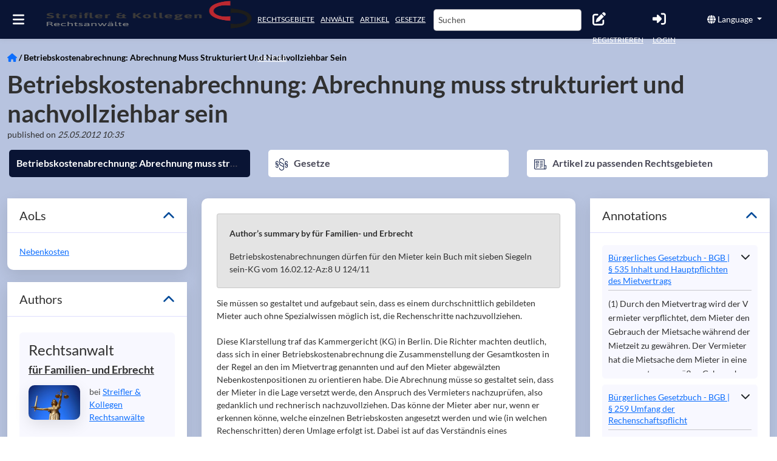

--- FILE ---
content_type: application/javascript; charset=UTF-8
request_url: https://www.streifler.de/chunk-ZAP6HZNC.js
body_size: 33546
content:
import{a as tn,b as Gi,c as Zi,e as Ht,h as $i}from"./chunk-M5UCRW2I.js";import{S as ht,Y as Bi,Z as Vi,g as Pi,q as zt}from"./chunk-4PI3LRWJ.js";import{w as Ni}from"./chunk-4BMFU7MV.js";import{a as Xi}from"./chunk-EYCKJCSJ.js";import{$a as ie,$b as ki,Ab as Ye,Ad as Ki,Bb as p,Cb as f,Da as z,Db as M,Dc as Ti,E as ve,Ea as k,Ed as qi,F as gi,Ga as A,Gc as Di,Ha as ye,Hb as Ce,Hc as Ii,I as vi,Ia as wi,Ib as Ke,J as bi,Ja as Lt,Jb as H,Ka as Ci,Kb as u,La as Ei,Lb as Ee,M as Ie,Ma as te,Mb as oe,N as Q,Na as Si,O as Ft,Qa as Nt,Qb as lt,Qc as Fi,R as it,Ra as Fe,Rb as Se,Sb as ne,T as ot,Ta as B,Tb as re,U as yi,Ub as Bt,Vb as I,Wa as d,Wb as Re,Xb as ce,Za as We,a as F,ab as xe,ac as Oi,b as pi,ba as xi,bb as st,bc as Ai,ca as ze,cc as q,da as He,db as Ue,e as en,ea as je,eb as Ri,fa as nt,ha as Pt,hb as E,ia as g,ib as y,ja as b,jb as V,kc as se,l as X,la as C,lc as ae,ld as Li,mb as S,n as ge,oa as a,od as zi,q as v,qc as Vt,qd as Hi,ra as de,rd as ji,sb as at,sc as ke,sd as Wi,ta as be,tb as G,tc as P,td as Ui,u as _i,ua as J,ub as c,uc as Mi,va as ee,vc as dt,wa as rt,wb as j,wc as ct,xd as Yi,yb as we,yc as W,z as Ve,za as K}from"./chunk-TXHBW67R.js";var Jo=en(tn());function jt(o){return o.buttons===0||o.detail===0}function Wt(o){let i=o.touches&&o.touches[0]||o.changedTouches&&o.changedTouches[0];return!!i&&i.identifier===-1&&(i.radiusX==null||i.radiusX===1)&&(i.radiusY==null||i.radiusY===1)}function Ut(){let o=typeof document<"u"&&document?document.activeElement:null;for(;o&&o.shadowRoot;){let i=o.shadowRoot.activeElement;if(i===o)break;o=i}return o}function he(o){return o.composedPath?o.composedPath()[0]:o.target}function Oe(o,i,e,t,n){let r=parseInt(Vt.major),s=parseInt(Vt.minor);return r>19||r===19&&s>0||r===0&&s===0?o.listen(i,e,t,n):(i.addEventListener(e,t,n),()=>{i.removeEventListener(e,t,n)})}var Yt;try{Yt=typeof Intl<"u"&&Intl.v8BreakIterator}catch{Yt=!1}var O=(()=>{class o{_platformId=a(Ei);isBrowser=this._platformId?Fi(this._platformId):typeof document=="object"&&!!document;EDGE=this.isBrowser&&/(edge)/i.test(navigator.userAgent);TRIDENT=this.isBrowser&&/(msie|trident)/i.test(navigator.userAgent);BLINK=this.isBrowser&&!!(window.chrome||Yt)&&typeof CSS<"u"&&!this.EDGE&&!this.TRIDENT;WEBKIT=this.isBrowser&&/AppleWebKit/i.test(navigator.userAgent)&&!this.BLINK&&!this.EDGE&&!this.TRIDENT;IOS=this.isBrowser&&/iPad|iPhone|iPod/.test(navigator.userAgent)&&!("MSStream"in window);FIREFOX=this.isBrowser&&/(firefox|minefield)/i.test(navigator.userAgent);ANDROID=this.isBrowser&&/android/i.test(navigator.userAgent)&&!this.TRIDENT;SAFARI=this.isBrowser&&/safari/i.test(navigator.userAgent)&&this.WEBKIT;constructor(){}static \u0275fac=function(t){return new(t||o)};static \u0275prov=g({token:o,factory:o.\u0275fac,providedIn:"root"})}return o})();var qe;function Qi(){if(qe==null&&typeof window<"u")try{window.addEventListener("test",null,Object.defineProperty({},"passive",{get:()=>qe=!0}))}finally{qe=qe||!1}return qe}function mt(o){return Qi()?o:!!o.capture}function le(o){return o instanceof A?o.nativeElement:o}var ut=new WeakMap,Z=(()=>{class o{_appRef;_injector=a(K);_environmentInjector=a(de);load(e){let t=this._appRef=this._appRef||this._injector.get(at),n=ut.get(t);n||(n={loaders:new Set,refs:[]},ut.set(t,n),t.onDestroy(()=>{ut.get(t)?.refs.forEach(r=>r.destroy()),ut.delete(t)})),n.loaders.has(e)||(n.loaders.add(e),n.refs.push(ct(e,{environmentInjector:this._environmentInjector})))}static \u0275fac=function(t){return new(t||o)};static \u0275prov=g({token:o,factory:o.\u0275fac,providedIn:"root"})}return o})();var Ji=(()=>{class o{static \u0275fac=function(t){return new(t||o)};static \u0275cmp=E({type:o,selectors:[["ng-component"]],exportAs:["cdkVisuallyHidden"],decls:0,vars:0,template:function(t,n){},styles:[`.cdk-visually-hidden{border:0;clip:rect(0 0 0 0);height:1px;margin:-1px;overflow:hidden;padding:0;position:absolute;width:1px;white-space:nowrap;outline:0;-webkit-appearance:none;-moz-appearance:none;left:0}[dir=rtl] .cdk-visually-hidden{left:auto;right:0}
`],encapsulation:2,changeDetection:0})}return o})();function Pe(o){return Array.isArray(o)?o:[o]}var eo=new Set,Ae,io=(()=>{class o{_platform=a(O);_nonce=a(Si,{optional:!0});_matchMedia;constructor(){this._matchMedia=this._platform.isBrowser&&window.matchMedia?window.matchMedia.bind(window):nn}matchMedia(e){return(this._platform.WEBKIT||this._platform.BLINK)&&on(e,this._nonce),this._matchMedia(e)}static \u0275fac=function(t){return new(t||o)};static \u0275prov=g({token:o,factory:o.\u0275fac,providedIn:"root"})}return o})();function on(o,i){if(!eo.has(o))try{Ae||(Ae=document.createElement("style"),i&&Ae.setAttribute("nonce",i),Ae.setAttribute("type","text/css"),document.head.appendChild(Ae)),Ae.sheet&&(Ae.sheet.insertRule(`@media ${o} {body{ }}`,0),eo.add(o))}catch(e){console.error(e)}}function nn(o){return{matches:o==="all"||o==="",media:o,addListener:()=>{},removeListener:()=>{}}}var Xe=(()=>{class o{_mediaMatcher=a(io);_zone=a(k);_queries=new Map;_destroySubject=new v;constructor(){}ngOnDestroy(){this._destroySubject.next(),this._destroySubject.complete()}isMatched(e){return to(Pe(e)).some(n=>this._registerQuery(n).mql.matches)}observe(e){let n=to(Pe(e)).map(s=>this._registerQuery(s).observable),r=gi(n);return r=vi(r.pipe(ot(1)),r.pipe(xi(1),it(0))),r.pipe(ve(s=>{let l={matches:!1,breakpoints:{}};return s.forEach(({matches:m,query:_})=>{l.matches=l.matches||m,l.breakpoints[_]=m}),l}))}_registerQuery(e){if(this._queries.has(e))return this._queries.get(e);let t=this._mediaMatcher.matchMedia(e),r={observable:new ge(s=>{let l=m=>this._zone.run(()=>s.next(m));return t.addListener(l),()=>{t.removeListener(l)}}).pipe(ze(t),ve(({matches:s})=>({query:e,matches:s})),je(this._destroySubject)),mql:t};return this._queries.set(e,r),r}static \u0275fac=function(t){return new(t||o)};static \u0275prov=g({token:o,factory:o.\u0275fac,providedIn:"root"})}return o})();function to(o){return o.map(i=>i.split(",")).reduce((i,e)=>i.concat(e)).map(i=>i.trim())}var rn=(()=>{class o{create(e){return typeof MutationObserver>"u"?null:new MutationObserver(e)}static \u0275fac=function(t){return new(t||o)};static \u0275prov=g({token:o,factory:o.\u0275fac,providedIn:"root"})}return o})();var oo=(()=>{class o{static \u0275fac=function(t){return new(t||o)};static \u0275mod=y({type:o});static \u0275inj=b({providers:[rn]})}return o})();var me=function(o){return o[o.NONE=0]="NONE",o[o.BLACK_ON_WHITE=1]="BLACK_ON_WHITE",o[o.WHITE_ON_BLACK=2]="WHITE_ON_BLACK",o}(me||{}),no="cdk-high-contrast-black-on-white",ro="cdk-high-contrast-white-on-black",Kt="cdk-high-contrast-active",qt=(()=>{class o{_platform=a(O);_hasCheckedHighContrastMode;_document=a(W);_breakpointSubscription;constructor(){this._breakpointSubscription=a(Xe).observe("(forced-colors: active)").subscribe(()=>{this._hasCheckedHighContrastMode&&(this._hasCheckedHighContrastMode=!1,this._applyBodyHighContrastModeCssClasses())})}getHighContrastMode(){if(!this._platform.isBrowser)return me.NONE;let e=this._document.createElement("div");e.style.backgroundColor="rgb(1,2,3)",e.style.position="absolute",this._document.body.appendChild(e);let t=this._document.defaultView||window,n=t&&t.getComputedStyle?t.getComputedStyle(e):null,r=(n&&n.backgroundColor||"").replace(/ /g,"");switch(e.remove(),r){case"rgb(0,0,0)":case"rgb(45,50,54)":case"rgb(32,32,32)":return me.WHITE_ON_BLACK;case"rgb(255,255,255)":case"rgb(255,250,239)":return me.BLACK_ON_WHITE}return me.NONE}ngOnDestroy(){this._breakpointSubscription.unsubscribe()}_applyBodyHighContrastModeCssClasses(){if(!this._hasCheckedHighContrastMode&&this._platform.isBrowser&&this._document.body){let e=this._document.body.classList;e.remove(Kt,no,ro),this._hasCheckedHighContrastMode=!0;let t=this.getHighContrastMode();t===me.BLACK_ON_WHITE?e.add(Kt,no):t===me.WHITE_ON_BLACK&&e.add(Kt,ro)}}static \u0275fac=function(t){return new(t||o)};static \u0275prov=g({token:o,factory:o.\u0275fac,providedIn:"root"})}return o})();var Xt={},$=(()=>{class o{_appId=a(Ci);getId(e){return this._appId!=="ng"&&(e+=this._appId),Xt.hasOwnProperty(e)||(Xt[e]=0),`${e}${Xt[e]++}`}static \u0275fac=function(t){return new(t||o)};static \u0275prov=g({token:o,factory:o.\u0275fac,providedIn:"root"})}return o})();var sn=200,ft=class{_letterKeyStream=new v;_items=[];_selectedItemIndex=-1;_pressedLetters=[];_skipPredicateFn;_selectedItem=new v;selectedItem=this._selectedItem;constructor(i,e){let t=typeof e?.debounceInterval=="number"?e.debounceInterval:sn;e?.skipPredicate&&(this._skipPredicateFn=e.skipPredicate),this.setItems(i),this._setupKeyHandler(t)}destroy(){this._pressedLetters=[],this._letterKeyStream.complete(),this._selectedItem.complete()}setCurrentSelectedItemIndex(i){this._selectedItemIndex=i}setItems(i){this._items=i}handleKey(i){let e=i.keyCode;i.key&&i.key.length===1?this._letterKeyStream.next(i.key.toLocaleUpperCase()):(e>=65&&e<=90||e>=48&&e<=57)&&this._letterKeyStream.next(String.fromCharCode(e))}isTyping(){return this._pressedLetters.length>0}reset(){this._pressedLetters=[]}_setupKeyHandler(i){this._letterKeyStream.pipe(nt(e=>this._pressedLetters.push(e)),it(i),Q(()=>this._pressedLetters.length>0),ve(()=>this._pressedLetters.join("").toLocaleUpperCase())).subscribe(e=>{for(let t=1;t<this._items.length+1;t++){let n=(this._selectedItemIndex+t)%this._items.length,r=this._items[n];if(!this._skipPredicateFn?.(r)&&r.getLabel?.().toLocaleUpperCase().trim().indexOf(e)===0){this._selectedItem.next(r);break}}this._pressedLetters=[]})}};function ue(o,...i){return i.length?i.some(e=>o[e]):o.altKey||o.shiftKey||o.ctrlKey||o.metaKey}var pt=class{_items;_activeItemIndex=-1;_activeItem=wi(null);_wrap=!1;_typeaheadSubscription=X.EMPTY;_itemChangesSubscription;_vertical=!0;_horizontal;_allowedModifierKeys=[];_homeAndEnd=!1;_pageUpAndDown={enabled:!1,delta:10};_effectRef;_typeahead;_skipPredicateFn=i=>i.disabled;constructor(i,e){this._items=i,i instanceof Lt?this._itemChangesSubscription=i.changes.subscribe(t=>this._itemsChanged(t.toArray())):ye(i)&&(this._effectRef=dt(()=>this._itemsChanged(i()),{injector:e}))}tabOut=new v;change=new v;skipPredicate(i){return this._skipPredicateFn=i,this}withWrap(i=!0){return this._wrap=i,this}withVerticalOrientation(i=!0){return this._vertical=i,this}withHorizontalOrientation(i){return this._horizontal=i,this}withAllowedModifierKeys(i){return this._allowedModifierKeys=i,this}withTypeAhead(i=200){this._typeaheadSubscription.unsubscribe();let e=this._getItemsArray();return this._typeahead=new ft(e,{debounceInterval:typeof i=="number"?i:void 0,skipPredicate:t=>this._skipPredicateFn(t)}),this._typeaheadSubscription=this._typeahead.selectedItem.subscribe(t=>{this.setActiveItem(t)}),this}cancelTypeahead(){return this._typeahead?.reset(),this}withHomeAndEnd(i=!0){return this._homeAndEnd=i,this}withPageUpDown(i=!0,e=10){return this._pageUpAndDown={enabled:i,delta:e},this}setActiveItem(i){let e=this._activeItem();this.updateActiveItem(i),this._activeItem()!==e&&this.change.next(this._activeItemIndex)}onKeydown(i){let e=i.keyCode,n=["altKey","ctrlKey","metaKey","shiftKey"].every(r=>!i[r]||this._allowedModifierKeys.indexOf(r)>-1);switch(e){case 9:this.tabOut.next();return;case 40:if(this._vertical&&n){this.setNextItemActive();break}else return;case 38:if(this._vertical&&n){this.setPreviousItemActive();break}else return;case 39:if(this._horizontal&&n){this._horizontal==="rtl"?this.setPreviousItemActive():this.setNextItemActive();break}else return;case 37:if(this._horizontal&&n){this._horizontal==="rtl"?this.setNextItemActive():this.setPreviousItemActive();break}else return;case 36:if(this._homeAndEnd&&n){this.setFirstItemActive();break}else return;case 35:if(this._homeAndEnd&&n){this.setLastItemActive();break}else return;case 33:if(this._pageUpAndDown.enabled&&n){let r=this._activeItemIndex-this._pageUpAndDown.delta;this._setActiveItemByIndex(r>0?r:0,1);break}else return;case 34:if(this._pageUpAndDown.enabled&&n){let r=this._activeItemIndex+this._pageUpAndDown.delta,s=this._getItemsArray().length;this._setActiveItemByIndex(r<s?r:s-1,-1);break}else return;default:(n||ue(i,"shiftKey"))&&this._typeahead?.handleKey(i);return}this._typeahead?.reset(),i.preventDefault()}get activeItemIndex(){return this._activeItemIndex}get activeItem(){return this._activeItem()}isTyping(){return!!this._typeahead&&this._typeahead.isTyping()}setFirstItemActive(){this._setActiveItemByIndex(0,1)}setLastItemActive(){this._setActiveItemByIndex(this._getItemsArray().length-1,-1)}setNextItemActive(){this._activeItemIndex<0?this.setFirstItemActive():this._setActiveItemByDelta(1)}setPreviousItemActive(){this._activeItemIndex<0&&this._wrap?this.setLastItemActive():this._setActiveItemByDelta(-1)}updateActiveItem(i){let e=this._getItemsArray(),t=typeof i=="number"?i:e.indexOf(i),n=e[t];this._activeItem.set(n??null),this._activeItemIndex=t,this._typeahead?.setCurrentSelectedItemIndex(t)}destroy(){this._typeaheadSubscription.unsubscribe(),this._itemChangesSubscription?.unsubscribe(),this._effectRef?.destroy(),this._typeahead?.destroy(),this.tabOut.complete(),this.change.complete()}_setActiveItemByDelta(i){this._wrap?this._setActiveInWrapMode(i):this._setActiveInDefaultMode(i)}_setActiveInWrapMode(i){let e=this._getItemsArray();for(let t=1;t<=e.length;t++){let n=(this._activeItemIndex+i*t+e.length)%e.length,r=e[n];if(!this._skipPredicateFn(r)){this.setActiveItem(n);return}}}_setActiveInDefaultMode(i){this._setActiveItemByIndex(this._activeItemIndex+i,i)}_setActiveItemByIndex(i,e){let t=this._getItemsArray();if(t[i]){for(;this._skipPredicateFn(t[i]);)if(i+=e,!t[i])return;this.setActiveItem(i)}}_getItemsArray(){return ye(this._items)?this._items():this._items instanceof Lt?this._items.toArray():this._items}_itemsChanged(i){this._typeahead?.setItems(i);let e=this._activeItem();if(e){let t=i.indexOf(e);t>-1&&t!==this._activeItemIndex&&(this._activeItemIndex=t,this._typeahead?.setCurrentSelectedItemIndex(t))}}};var Ge=class extends pt{setActiveItem(i){this.activeItem&&this.activeItem.setInactiveStyles(),super.setActiveItem(i),this.activeItem&&this.activeItem.setActiveStyles()}};var lo=" ";function Zt(o,i,e){let t=co(o,i);e=e.trim(),!t.some(n=>n.trim()===e)&&(t.push(e),o.setAttribute(i,t.join(lo)))}function _t(o,i,e){let t=co(o,i);e=e.trim();let n=t.filter(r=>r!==e);n.length?o.setAttribute(i,n.join(lo)):o.removeAttribute(i)}function co(o,i){return o.getAttribute(i)?.match(/\S+/g)??[]}var Me;function ho(){if(Me==null){if(typeof document!="object"||!document||typeof Element!="function"||!Element)return Me=!1,Me;if("scrollBehavior"in document.documentElement.style)Me=!0;else{let o=Element.prototype.scrollTo;o?Me=!/\{\s*\[native code\]\s*\}/.test(o.toString()):Me=!1}}return Me}function $t(){return typeof __karma__<"u"&&!!__karma__||typeof jasmine<"u"&&!!jasmine||typeof jest<"u"&&!!jest||typeof Mocha<"u"&&!!Mocha}var Le,mo=["color","button","checkbox","date","datetime-local","email","file","hidden","image","month","number","password","radio","range","reset","search","submit","tel","text","time","url","week"];function Qt(){if(Le)return Le;if(typeof document!="object"||!document)return Le=new Set(mo),Le;let o=document.createElement("input");return Le=new Set(mo.filter(i=>(o.setAttribute("type",i),o.type===i))),Le}function Ze(o){return o!=null&&`${o}`!="false"}function R(o){return o==null?"":typeof o=="string"?o:`${o}px`}var U=function(o){return o[o.FADING_IN=0]="FADING_IN",o[o.VISIBLE=1]="VISIBLE",o[o.FADING_OUT=2]="FADING_OUT",o[o.HIDDEN=3]="HIDDEN",o}(U||{}),Jt=class{_renderer;element;config;_animationForciblyDisabledThroughCss;state=U.HIDDEN;constructor(i,e,t,n=!1){this._renderer=i,this.element=e,this.config=t,this._animationForciblyDisabledThroughCss=n}fadeOut(){this._renderer.fadeOutRipple(this)}},fo=mt({passive:!0,capture:!0}),ei=class{_events=new Map;addHandler(i,e,t,n){let r=this._events.get(e);if(r){let s=r.get(t);s?s.add(n):r.set(t,new Set([n]))}else this._events.set(e,new Map([[t,new Set([n])]])),i.runOutsideAngular(()=>{document.addEventListener(e,this._delegateEventHandler,fo)})}removeHandler(i,e,t){let n=this._events.get(i);if(!n)return;let r=n.get(e);r&&(r.delete(t),r.size===0&&n.delete(e),n.size===0&&(this._events.delete(i),document.removeEventListener(i,this._delegateEventHandler,fo)))}_delegateEventHandler=i=>{let e=he(i);e&&this._events.get(i.type)?.forEach((t,n)=>{(n===e||n.contains(e))&&t.forEach(r=>r.handleEvent(i))})}},po={enterDuration:225,exitDuration:150},an=800,_o=mt({passive:!0,capture:!0}),go=["mousedown","touchstart"],vo=["mouseup","mouseleave","touchend","touchcancel"],ln=(()=>{class o{static \u0275fac=function(t){return new(t||o)};static \u0275cmp=E({type:o,selectors:[["ng-component"]],hostAttrs:["mat-ripple-style-loader",""],decls:0,vars:0,template:function(t,n){},styles:[`.mat-ripple{overflow:hidden;position:relative}.mat-ripple:not(:empty){transform:translateZ(0)}.mat-ripple.mat-ripple-unbounded{overflow:visible}.mat-ripple-element{position:absolute;border-radius:50%;pointer-events:none;transition:opacity,transform 0ms cubic-bezier(0, 0, 0.2, 1);transform:scale3d(0, 0, 0);background-color:var(--mat-ripple-color, color-mix(in srgb, var(--mat-sys-on-surface) 10%, transparent))}@media(forced-colors: active){.mat-ripple-element{display:none}}.cdk-drag-preview .mat-ripple-element,.cdk-drag-placeholder .mat-ripple-element{display:none}
`],encapsulation:2,changeDetection:0})}return o})(),ti=class o{_target;_ngZone;_platform;_containerElement;_triggerElement;_isPointerDown=!1;_activeRipples=new Map;_mostRecentTransientRipple;_lastTouchStartEvent;_pointerUpEventsRegistered=!1;_containerRect;static _eventManager=new ei;constructor(i,e,t,n,r){this._target=i,this._ngZone=e,this._platform=n,n.isBrowser&&(this._containerElement=le(t)),r&&r.get(Z).load(ln)}fadeInRipple(i,e,t={}){let n=this._containerRect=this._containerRect||this._containerElement.getBoundingClientRect(),r=F(F({},po),t.animation);t.centered&&(i=n.left+n.width/2,e=n.top+n.height/2);let s=t.radius||dn(i,e,n),l=i-n.left,m=e-n.top,_=r.enterDuration,h=document.createElement("div");h.classList.add("mat-ripple-element"),h.style.left=`${l-s}px`,h.style.top=`${m-s}px`,h.style.height=`${s*2}px`,h.style.width=`${s*2}px`,t.color!=null&&(h.style.backgroundColor=t.color),h.style.transitionDuration=`${_}ms`,this._containerElement.appendChild(h);let w=window.getComputedStyle(h),Y=w.transitionProperty,N=w.transitionDuration,D=Y==="none"||N==="0s"||N==="0s, 0s"||n.width===0&&n.height===0,T=new Jt(this,h,t,D);h.style.transform="scale3d(1, 1, 1)",T.state=U.FADING_IN,t.persistent||(this._mostRecentTransientRipple=T);let _e=null;return!D&&(_||r.exitDuration)&&this._ngZone.runOutsideAngular(()=>{let ui=()=>{_e&&(_e.fallbackTimer=null),clearTimeout(fi),this._finishRippleTransition(T)},It=()=>this._destroyRipple(T),fi=setTimeout(It,_+100);h.addEventListener("transitionend",ui),h.addEventListener("transitioncancel",It),_e={onTransitionEnd:ui,onTransitionCancel:It,fallbackTimer:fi}}),this._activeRipples.set(T,_e),(D||!_)&&this._finishRippleTransition(T),T}fadeOutRipple(i){if(i.state===U.FADING_OUT||i.state===U.HIDDEN)return;let e=i.element,t=F(F({},po),i.config.animation);e.style.transitionDuration=`${t.exitDuration}ms`,e.style.opacity="0",i.state=U.FADING_OUT,(i._animationForciblyDisabledThroughCss||!t.exitDuration)&&this._finishRippleTransition(i)}fadeOutAll(){this._getActiveRipples().forEach(i=>i.fadeOut())}fadeOutAllNonPersistent(){this._getActiveRipples().forEach(i=>{i.config.persistent||i.fadeOut()})}setupTriggerEvents(i){let e=le(i);!this._platform.isBrowser||!e||e===this._triggerElement||(this._removeTriggerEvents(),this._triggerElement=e,go.forEach(t=>{o._eventManager.addHandler(this._ngZone,t,e,this)}))}handleEvent(i){i.type==="mousedown"?this._onMousedown(i):i.type==="touchstart"?this._onTouchStart(i):this._onPointerUp(),this._pointerUpEventsRegistered||(this._ngZone.runOutsideAngular(()=>{vo.forEach(e=>{this._triggerElement.addEventListener(e,this,_o)})}),this._pointerUpEventsRegistered=!0)}_finishRippleTransition(i){i.state===U.FADING_IN?this._startFadeOutTransition(i):i.state===U.FADING_OUT&&this._destroyRipple(i)}_startFadeOutTransition(i){let e=i===this._mostRecentTransientRipple,{persistent:t}=i.config;i.state=U.VISIBLE,!t&&(!e||!this._isPointerDown)&&i.fadeOut()}_destroyRipple(i){let e=this._activeRipples.get(i)??null;this._activeRipples.delete(i),this._activeRipples.size||(this._containerRect=null),i===this._mostRecentTransientRipple&&(this._mostRecentTransientRipple=null),i.state=U.HIDDEN,e!==null&&(i.element.removeEventListener("transitionend",e.onTransitionEnd),i.element.removeEventListener("transitioncancel",e.onTransitionCancel),e.fallbackTimer!==null&&clearTimeout(e.fallbackTimer)),i.element.remove()}_onMousedown(i){let e=jt(i),t=this._lastTouchStartEvent&&Date.now()<this._lastTouchStartEvent+an;!this._target.rippleDisabled&&!e&&!t&&(this._isPointerDown=!0,this.fadeInRipple(i.clientX,i.clientY,this._target.rippleConfig))}_onTouchStart(i){if(!this._target.rippleDisabled&&!Wt(i)){this._lastTouchStartEvent=Date.now(),this._isPointerDown=!0;let e=i.changedTouches;if(e)for(let t=0;t<e.length;t++)this.fadeInRipple(e[t].clientX,e[t].clientY,this._target.rippleConfig)}}_onPointerUp(){this._isPointerDown&&(this._isPointerDown=!1,this._getActiveRipples().forEach(i=>{let e=i.state===U.VISIBLE||i.config.terminateOnPointerUp&&i.state===U.FADING_IN;!i.config.persistent&&e&&i.fadeOut()}))}_getActiveRipples(){return Array.from(this._activeRipples.keys())}_removeTriggerEvents(){let i=this._triggerElement;i&&(go.forEach(e=>o._eventManager.removeHandler(e,i,this)),this._pointerUpEventsRegistered&&(vo.forEach(e=>i.removeEventListener(e,this,_o)),this._pointerUpEventsRegistered=!1))}};function dn(o,i,e){let t=Math.max(Math.abs(o-e.left),Math.abs(o-e.right)),n=Math.max(Math.abs(i-e.top),Math.abs(i-e.bottom));return Math.sqrt(t*t+n*n)}var cn=new C("mat-ripple-global-options"),bo=(()=>{class o{_elementRef=a(A);_animationMode=a(te,{optional:!0});color;unbounded;centered;radius=0;animation;get disabled(){return this._disabled}set disabled(e){e&&this.fadeOutAllNonPersistent(),this._disabled=e,this._setupTriggerEventsIfEnabled()}_disabled=!1;get trigger(){return this._trigger||this._elementRef.nativeElement}set trigger(e){this._trigger=e,this._setupTriggerEventsIfEnabled()}_trigger;_rippleRenderer;_globalOptions;_isInitialized=!1;constructor(){let e=a(k),t=a(O),n=a(cn,{optional:!0}),r=a(K);this._globalOptions=n||{},this._rippleRenderer=new ti(this,e,this._elementRef,t,r)}ngOnInit(){this._isInitialized=!0,this._setupTriggerEventsIfEnabled()}ngOnDestroy(){this._rippleRenderer._removeTriggerEvents()}fadeOutAll(){this._rippleRenderer.fadeOutAll()}fadeOutAllNonPersistent(){this._rippleRenderer.fadeOutAllNonPersistent()}get rippleConfig(){return{centered:this.centered,radius:this.radius,color:this.color,animation:F(F(F({},this._globalOptions.animation),this._animationMode==="NoopAnimations"?{enterDuration:0,exitDuration:0}:{}),this.animation),terminateOnPointerUp:this._globalOptions.terminateOnPointerUp}}get rippleDisabled(){return this.disabled||!!this._globalOptions.disabled}_setupTriggerEventsIfEnabled(){!this.disabled&&this._isInitialized&&this._rippleRenderer.setupTriggerEvents(this.trigger)}launch(e,t=0,n){return typeof e=="number"?this._rippleRenderer.fadeInRipple(e,t,F(F({},this.rippleConfig),n)):this._rippleRenderer.fadeInRipple(0,0,F(F({},this.rippleConfig),e))}static \u0275fac=function(t){return new(t||o)};static \u0275dir=V({type:o,selectors:[["","mat-ripple",""],["","matRipple",""]],hostAttrs:[1,"mat-ripple"],hostVars:2,hostBindings:function(t,n){t&2&&j("mat-ripple-unbounded",n.unbounded)},inputs:{color:[0,"matRippleColor","color"],unbounded:[0,"matRippleUnbounded","unbounded"],centered:[0,"matRippleCentered","centered"],radius:[0,"matRippleRadius","radius"],animation:[0,"matRippleAnimation","animation"],disabled:[0,"matRippleDisabled","disabled"],trigger:[0,"matRippleTrigger","trigger"]},exportAs:["matRipple"]})}return o})();var yo=(()=>{class o{_animationMode=a(te,{optional:!0});state="unchecked";disabled=!1;appearance="full";constructor(){}static \u0275fac=function(t){return new(t||o)};static \u0275cmp=E({type:o,selectors:[["mat-pseudo-checkbox"]],hostAttrs:[1,"mat-pseudo-checkbox"],hostVars:12,hostBindings:function(t,n){t&2&&j("mat-pseudo-checkbox-indeterminate",n.state==="indeterminate")("mat-pseudo-checkbox-checked",n.state==="checked")("mat-pseudo-checkbox-disabled",n.disabled)("mat-pseudo-checkbox-minimal",n.appearance==="minimal")("mat-pseudo-checkbox-full",n.appearance==="full")("_mat-animation-noopable",n._animationMode==="NoopAnimations")},inputs:{state:"state",disabled:"disabled",appearance:"appearance"},decls:0,vars:0,template:function(t,n){},styles:[`.mat-pseudo-checkbox{border-radius:2px;cursor:pointer;display:inline-block;vertical-align:middle;box-sizing:border-box;position:relative;flex-shrink:0;transition:border-color 90ms cubic-bezier(0, 0, 0.2, 0.1),background-color 90ms cubic-bezier(0, 0, 0.2, 0.1)}.mat-pseudo-checkbox::after{position:absolute;opacity:0;content:"";border-bottom:2px solid currentColor;transition:opacity 90ms cubic-bezier(0, 0, 0.2, 0.1)}.mat-pseudo-checkbox._mat-animation-noopable{transition:none !important;animation:none !important}.mat-pseudo-checkbox._mat-animation-noopable::after{transition:none}.mat-pseudo-checkbox-disabled{cursor:default}.mat-pseudo-checkbox-indeterminate::after{left:1px;opacity:1;border-radius:2px}.mat-pseudo-checkbox-checked::after{left:1px;border-left:2px solid currentColor;transform:rotate(-45deg);opacity:1;box-sizing:content-box}.mat-pseudo-checkbox-minimal.mat-pseudo-checkbox-checked::after,.mat-pseudo-checkbox-minimal.mat-pseudo-checkbox-indeterminate::after{color:var(--mat-minimal-pseudo-checkbox-selected-checkmark-color, var(--mat-sys-primary))}.mat-pseudo-checkbox-minimal.mat-pseudo-checkbox-checked.mat-pseudo-checkbox-disabled::after,.mat-pseudo-checkbox-minimal.mat-pseudo-checkbox-indeterminate.mat-pseudo-checkbox-disabled::after{color:var(--mat-minimal-pseudo-checkbox-disabled-selected-checkmark-color, color-mix(in srgb, var(--mat-sys-on-surface) 38%, transparent))}.mat-pseudo-checkbox-full{border-color:var(--mat-full-pseudo-checkbox-unselected-icon-color, var(--mat-sys-on-surface-variant));border-width:2px;border-style:solid}.mat-pseudo-checkbox-full.mat-pseudo-checkbox-disabled{border-color:var(--mat-full-pseudo-checkbox-disabled-unselected-icon-color, color-mix(in srgb, var(--mat-sys-on-surface) 38%, transparent))}.mat-pseudo-checkbox-full.mat-pseudo-checkbox-checked,.mat-pseudo-checkbox-full.mat-pseudo-checkbox-indeterminate{background-color:var(--mat-full-pseudo-checkbox-selected-icon-color, var(--mat-sys-primary));border-color:rgba(0,0,0,0)}.mat-pseudo-checkbox-full.mat-pseudo-checkbox-checked::after,.mat-pseudo-checkbox-full.mat-pseudo-checkbox-indeterminate::after{color:var(--mat-full-pseudo-checkbox-selected-checkmark-color, var(--mat-sys-on-primary))}.mat-pseudo-checkbox-full.mat-pseudo-checkbox-checked.mat-pseudo-checkbox-disabled,.mat-pseudo-checkbox-full.mat-pseudo-checkbox-indeterminate.mat-pseudo-checkbox-disabled{background-color:var(--mat-full-pseudo-checkbox-disabled-selected-icon-color, color-mix(in srgb, var(--mat-sys-on-surface) 38%, transparent))}.mat-pseudo-checkbox-full.mat-pseudo-checkbox-checked.mat-pseudo-checkbox-disabled::after,.mat-pseudo-checkbox-full.mat-pseudo-checkbox-indeterminate.mat-pseudo-checkbox-disabled::after{color:var(--mat-full-pseudo-checkbox-disabled-selected-checkmark-color, var(--mat-sys-surface))}.mat-pseudo-checkbox{width:18px;height:18px}.mat-pseudo-checkbox-minimal.mat-pseudo-checkbox-checked::after{width:14px;height:6px;transform-origin:center;top:-4.2426406871px;left:0;bottom:0;right:0;margin:auto}.mat-pseudo-checkbox-minimal.mat-pseudo-checkbox-indeterminate::after{top:8px;width:16px}.mat-pseudo-checkbox-full.mat-pseudo-checkbox-checked::after{width:10px;height:4px;transform-origin:center;top:-2.8284271247px;left:0;bottom:0;right:0;margin:auto}.mat-pseudo-checkbox-full.mat-pseudo-checkbox-indeterminate::after{top:6px;width:12px}
`],encapsulation:2,changeDetection:0})}return o})();var xo=(()=>{class o{static \u0275fac=function(t){return new(t||o)};static \u0275cmp=E({type:o,selectors:[["structural-styles"]],decls:0,vars:0,template:function(t,n){},styles:[`.mat-focus-indicator{position:relative}.mat-focus-indicator::before{top:0;left:0;right:0;bottom:0;position:absolute;box-sizing:border-box;pointer-events:none;display:var(--mat-focus-indicator-display, none);border-width:var(--mat-focus-indicator-border-width, 3px);border-style:var(--mat-focus-indicator-border-style, solid);border-color:var(--mat-focus-indicator-border-color, transparent);border-radius:var(--mat-focus-indicator-border-radius, 4px)}.mat-focus-indicator:focus::before{content:""}@media(forced-colors: active){html{--mat-focus-indicator-display: block}}
`],encapsulation:2,changeDetection:0})}return o})();var mn=["*",[["mat-option"],["ng-container"]]],un=["*","mat-option, ng-container"],fn=["text"],pn=[[["mat-icon"]],"*"],_n=["mat-icon","*"];function gn(o,i){if(o&1&&M(0,"mat-pseudo-checkbox",1),o&2){let e=u();c("disabled",e.disabled)("state",e.selected?"checked":"unchecked")}}function vn(o,i){if(o&1&&M(0,"mat-pseudo-checkbox",3),o&2){let e=u();c("disabled",e.disabled)}}function bn(o,i){if(o&1&&(p(0,"span",4),I(1),f()),o&2){let e=u();d(),ce("(",e.group.label,")")}}var gt=new C("MAT_OPTION_PARENT_COMPONENT"),vt=new C("MatOptgroup"),oi=(()=>{class o{label;disabled=!1;_labelId=a($).getId("mat-optgroup-label-");_inert;constructor(){let e=a(gt,{optional:!0});this._inert=e?.inertGroups??!1}static \u0275fac=function(t){return new(t||o)};static \u0275cmp=E({type:o,selectors:[["mat-optgroup"]],hostAttrs:[1,"mat-mdc-optgroup"],hostVars:3,hostBindings:function(t,n){t&2&&G("role",n._inert?null:"group")("aria-disabled",n._inert?null:n.disabled.toString())("aria-labelledby",n._inert?null:n._labelId)},inputs:{label:"label",disabled:[2,"disabled","disabled",P]},exportAs:["matOptgroup"],features:[q([{provide:vt,useExisting:o}])],ngContentSelectors:un,decls:5,vars:4,consts:[["role","presentation",1,"mat-mdc-optgroup-label",3,"id"],[1,"mdc-list-item__primary-text"]],template:function(t,n){t&1&&(Ee(mn),p(0,"span",0)(1,"span",1),I(2),oe(3),f()(),oe(4,1)),t&2&&(j("mdc-list-item--disabled",n.disabled),c("id",n._labelId),d(2),ce("",n.label," "))},styles:[`.mat-mdc-optgroup{color:var(--mat-optgroup-label-text-color, var(--mat-sys-on-surface-variant));font-family:var(--mat-optgroup-label-text-font, var(--mat-sys-title-small-font));line-height:var(--mat-optgroup-label-text-line-height, var(--mat-sys-title-small-line-height));font-size:var(--mat-optgroup-label-text-size, var(--mat-sys-title-small-size));letter-spacing:var(--mat-optgroup-label-text-tracking, var(--mat-sys-title-small-tracking));font-weight:var(--mat-optgroup-label-text-weight, var(--mat-sys-title-small-weight))}.mat-mdc-optgroup-label{display:flex;position:relative;align-items:center;justify-content:flex-start;overflow:hidden;min-height:48px;padding:0 16px;outline:none}.mat-mdc-optgroup-label.mdc-list-item--disabled{opacity:.38}.mat-mdc-optgroup-label .mdc-list-item__primary-text{font-size:inherit;font-weight:inherit;letter-spacing:inherit;line-height:inherit;font-family:inherit;text-decoration:inherit;text-transform:inherit;white-space:normal;color:inherit}
`],encapsulation:2,changeDetection:0})}return o})(),$e=class{source;isUserInput;constructor(i,e=!1){this.source=i,this.isUserInput=e}},bt=(()=>{class o{_element=a(A);_changeDetectorRef=a(ke);_parent=a(gt,{optional:!0});group=a(vt,{optional:!0});_signalDisableRipple=!1;_selected=!1;_active=!1;_disabled=!1;_mostRecentViewValue="";get multiple(){return this._parent&&this._parent.multiple}get selected(){return this._selected}value;id=a($).getId("mat-option-");get disabled(){return this.group&&this.group.disabled||this._disabled}set disabled(e){this._disabled=e}get disableRipple(){return this._signalDisableRipple?this._parent.disableRipple():!!this._parent?.disableRipple}get hideSingleSelectionIndicator(){return!!(this._parent&&this._parent.hideSingleSelectionIndicator)}onSelectionChange=new z;_text;_stateChanges=new v;constructor(){let e=a(Z);e.load(xo),e.load(Ji),this._signalDisableRipple=!!this._parent&&ye(this._parent.disableRipple)}get active(){return this._active}get viewValue(){return(this._text?.nativeElement.textContent||"").trim()}select(e=!0){this._selected||(this._selected=!0,this._changeDetectorRef.markForCheck(),e&&this._emitSelectionChangeEvent())}deselect(e=!0){this._selected&&(this._selected=!1,this._changeDetectorRef.markForCheck(),e&&this._emitSelectionChangeEvent())}focus(e,t){let n=this._getHostElement();typeof n.focus=="function"&&n.focus(t)}setActiveStyles(){this._active||(this._active=!0,this._changeDetectorRef.markForCheck())}setInactiveStyles(){this._active&&(this._active=!1,this._changeDetectorRef.markForCheck())}getLabel(){return this.viewValue}_handleKeydown(e){(e.keyCode===13||e.keyCode===32)&&!ue(e)&&(this._selectViaInteraction(),e.preventDefault())}_selectViaInteraction(){this.disabled||(this._selected=this.multiple?!this._selected:!0,this._changeDetectorRef.markForCheck(),this._emitSelectionChangeEvent(!0))}_getTabIndex(){return this.disabled?"-1":"0"}_getHostElement(){return this._element.nativeElement}ngAfterViewChecked(){if(this._selected){let e=this.viewValue;e!==this._mostRecentViewValue&&(this._mostRecentViewValue&&this._stateChanges.next(),this._mostRecentViewValue=e)}}ngOnDestroy(){this._stateChanges.complete()}_emitSelectionChangeEvent(e=!1){this.onSelectionChange.emit(new $e(this,e))}static \u0275fac=function(t){return new(t||o)};static \u0275cmp=E({type:o,selectors:[["mat-option"]],viewQuery:function(t,n){if(t&1&&Se(fn,7),t&2){let r;ne(r=re())&&(n._text=r.first)}},hostAttrs:["role","option",1,"mat-mdc-option","mdc-list-item"],hostVars:11,hostBindings:function(t,n){t&1&&H("click",function(){return n._selectViaInteraction()})("keydown",function(s){return n._handleKeydown(s)}),t&2&&(Ke("id",n.id),G("aria-selected",n.selected)("aria-disabled",n.disabled.toString()),j("mdc-list-item--selected",n.selected)("mat-mdc-option-multiple",n.multiple)("mat-mdc-option-active",n.active)("mdc-list-item--disabled",n.disabled))},inputs:{value:"value",id:"id",disabled:[2,"disabled","disabled",P]},outputs:{onSelectionChange:"onSelectionChange"},exportAs:["matOption"],ngContentSelectors:_n,decls:8,vars:5,consts:[["text",""],["aria-hidden","true",1,"mat-mdc-option-pseudo-checkbox",3,"disabled","state"],[1,"mdc-list-item__primary-text"],["state","checked","aria-hidden","true","appearance","minimal",1,"mat-mdc-option-pseudo-checkbox",3,"disabled"],[1,"cdk-visually-hidden"],["aria-hidden","true","mat-ripple","",1,"mat-mdc-option-ripple","mat-focus-indicator",3,"matRippleTrigger","matRippleDisabled"]],template:function(t,n){t&1&&(Ee(pn),S(0,gn,1,2,"mat-pseudo-checkbox",1),oe(1),p(2,"span",2,0),oe(4,1),f(),S(5,vn,1,1,"mat-pseudo-checkbox",3)(6,bn,2,1,"span",4),M(7,"div",5)),t&2&&(Ye(n.multiple?0:-1),d(5),Ye(!n.multiple&&n.selected&&!n.hideSingleSelectionIndicator?5:-1),d(),Ye(n.group&&n.group._inert?6:-1),d(),c("matRippleTrigger",n._getHostElement())("matRippleDisabled",n.disabled||n.disableRipple))},dependencies:[yo,bo],styles:[`.mat-mdc-option{-webkit-user-select:none;user-select:none;-moz-osx-font-smoothing:grayscale;-webkit-font-smoothing:antialiased;display:flex;position:relative;align-items:center;justify-content:flex-start;overflow:hidden;min-height:48px;padding:0 16px;cursor:pointer;-webkit-tap-highlight-color:rgba(0,0,0,0);color:var(--mat-option-label-text-color, var(--mat-sys-on-surface));font-family:var(--mat-option-label-text-font, var(--mat-sys-label-large-font));line-height:var(--mat-option-label-text-line-height, var(--mat-sys-label-large-line-height));font-size:var(--mat-option-label-text-size, var(--mat-sys-body-large-size));letter-spacing:var(--mat-option-label-text-tracking, var(--mat-sys-label-large-tracking));font-weight:var(--mat-option-label-text-weight, var(--mat-sys-body-large-weight))}.mat-mdc-option:hover:not(.mdc-list-item--disabled){background-color:var(--mat-option-hover-state-layer-color, color-mix(in srgb, var(--mat-sys-on-surface) calc(var(--mat-sys-hover-state-layer-opacity) * 100%), transparent))}.mat-mdc-option:focus.mdc-list-item,.mat-mdc-option.mat-mdc-option-active.mdc-list-item{background-color:var(--mat-option-focus-state-layer-color, color-mix(in srgb, var(--mat-sys-on-surface) calc(var(--mat-sys-focus-state-layer-opacity) * 100%), transparent));outline:0}.mat-mdc-option.mdc-list-item--selected:not(.mdc-list-item--disabled):not(.mat-mdc-option-multiple){background-color:var(--mat-option-selected-state-layer-color, var(--mat-sys-secondary-container))}.mat-mdc-option.mdc-list-item--selected:not(.mdc-list-item--disabled):not(.mat-mdc-option-multiple) .mdc-list-item__primary-text{color:var(--mat-option-selected-state-label-text-color, var(--mat-sys-on-secondary-container))}.mat-mdc-option .mat-pseudo-checkbox{--mat-minimal-pseudo-checkbox-selected-checkmark-color: var(--mat-option-selected-state-label-text-color, var(--mat-sys-on-secondary-container))}.mat-mdc-option.mdc-list-item{align-items:center;background:rgba(0,0,0,0)}.mat-mdc-option.mdc-list-item--disabled{cursor:default;pointer-events:none}.mat-mdc-option.mdc-list-item--disabled .mat-mdc-option-pseudo-checkbox,.mat-mdc-option.mdc-list-item--disabled .mdc-list-item__primary-text,.mat-mdc-option.mdc-list-item--disabled>mat-icon{opacity:.38}.mat-mdc-optgroup .mat-mdc-option:not(.mat-mdc-option-multiple){padding-left:32px}[dir=rtl] .mat-mdc-optgroup .mat-mdc-option:not(.mat-mdc-option-multiple){padding-left:16px;padding-right:32px}.mat-mdc-option .mat-icon,.mat-mdc-option .mat-pseudo-checkbox-full{margin-right:16px;flex-shrink:0}[dir=rtl] .mat-mdc-option .mat-icon,[dir=rtl] .mat-mdc-option .mat-pseudo-checkbox-full{margin-right:0;margin-left:16px}.mat-mdc-option .mat-pseudo-checkbox-minimal{margin-left:16px;flex-shrink:0}[dir=rtl] .mat-mdc-option .mat-pseudo-checkbox-minimal{margin-right:16px;margin-left:0}.mat-mdc-option .mat-mdc-option-ripple{top:0;left:0;right:0;bottom:0;position:absolute;pointer-events:none}.mat-mdc-option .mdc-list-item__primary-text{white-space:normal;font-size:inherit;font-weight:inherit;letter-spacing:inherit;line-height:inherit;font-family:inherit;text-decoration:inherit;text-transform:inherit;margin-right:auto}[dir=rtl] .mat-mdc-option .mdc-list-item__primary-text{margin-right:0;margin-left:auto}@media(forced-colors: active){.mat-mdc-option.mdc-list-item--selected:not(:has(.mat-mdc-option-pseudo-checkbox))::after{content:"";position:absolute;top:50%;right:16px;transform:translateY(-50%);width:10px;height:0;border-bottom:solid 10px;border-radius:10px}[dir=rtl] .mat-mdc-option.mdc-list-item--selected:not(:has(.mat-mdc-option-pseudo-checkbox))::after{right:auto;left:16px}}.mat-mdc-option-multiple{--mdc-list-list-item-selected-container-color:var(--mdc-list-list-item-container-color, transparent)}.mat-mdc-option-active .mat-focus-indicator::before{content:""}
`],encapsulation:2,changeDetection:0})}return o})();function wo(o,i,e){if(e.length){let t=i.toArray(),n=e.toArray(),r=0;for(let s=0;s<o+1;s++)t[s].group&&t[s].group===n[r]&&r++;return r}return 0}function Co(o,i,e,t){return o<e?o:o+i>e+t?Math.max(0,o-t+i):e}var yn=new C("cdk-dir-doc",{providedIn:"root",factory:xn});function xn(){return a(W)}var wn=/^(ar|ckb|dv|he|iw|fa|nqo|ps|sd|ug|ur|yi|.*[-_](Adlm|Arab|Hebr|Nkoo|Rohg|Thaa))(?!.*[-_](Latn|Cyrl)($|-|_))($|-|_)/i;function Eo(o){let i=o?.toLowerCase()||"";return i==="auto"&&typeof navigator<"u"&&navigator?.language?wn.test(navigator.language)?"rtl":"ltr":i==="rtl"?"rtl":"ltr"}var Qe=(()=>{class o{value="ltr";change=new z;constructor(){let e=a(yn,{optional:!0});if(e){let t=e.body?e.body.dir:null,n=e.documentElement?e.documentElement.dir:null;this.value=Eo(t||n||"ltr")}}ngOnDestroy(){this.change.complete()}static \u0275fac=function(t){return new(t||o)};static \u0275prov=g({token:o,factory:o.\u0275fac,providedIn:"root"})}return o})();var fe=(()=>{class o{static \u0275fac=function(t){return new(t||o)};static \u0275mod=y({type:o});static \u0275inj=b({})}return o})();var En=20,So=(()=>{class o{_ngZone=a(k);_platform=a(O);_renderer=a(ie).createRenderer(null,null);_cleanupGlobalListener;constructor(){}_scrolled=new v;_scrolledCount=0;scrollContainers=new Map;register(e){this.scrollContainers.has(e)||this.scrollContainers.set(e,e.elementScrolled().subscribe(()=>this._scrolled.next(e)))}deregister(e){let t=this.scrollContainers.get(e);t&&(t.unsubscribe(),this.scrollContainers.delete(e))}scrolled(e=En){return this._platform.isBrowser?new ge(t=>{this._cleanupGlobalListener||(this._cleanupGlobalListener=this._ngZone.runOutsideAngular(()=>this._renderer.listen("document","scroll",()=>this._scrolled.next())));let n=e>0?this._scrolled.pipe(Ft(e)).subscribe(t):this._scrolled.subscribe(t);return this._scrolledCount++,()=>{n.unsubscribe(),this._scrolledCount--,this._scrolledCount||(this._cleanupGlobalListener?.(),this._cleanupGlobalListener=void 0)}}):Ve()}ngOnDestroy(){this._cleanupGlobalListener?.(),this._cleanupGlobalListener=void 0,this.scrollContainers.forEach((e,t)=>this.deregister(t)),this._scrolled.complete()}ancestorScrolled(e,t){let n=this.getAncestorScrollContainers(e);return this.scrolled(t).pipe(Q(r=>!r||n.indexOf(r)>-1))}getAncestorScrollContainers(e){let t=[];return this.scrollContainers.forEach((n,r)=>{this._scrollableContainsElement(r,e)&&t.push(r)}),t}_scrollableContainsElement(e,t){let n=le(t),r=e.getElementRef().nativeElement;do if(n==r)return!0;while(n=n.parentElement);return!1}static \u0275fac=function(t){return new(t||o)};static \u0275prov=g({token:o,factory:o.\u0275fac,providedIn:"root"})}return o})();var Sn=20,Je=(()=>{class o{_platform=a(O);_listeners;_viewportSize;_change=new v;_document=a(W,{optional:!0});constructor(){let e=a(k),t=a(ie).createRenderer(null,null);e.runOutsideAngular(()=>{if(this._platform.isBrowser){let n=r=>this._change.next(r);this._listeners=[t.listen("window","resize",n),t.listen("window","orientationchange",n)]}this.change().subscribe(()=>this._viewportSize=null)})}ngOnDestroy(){this._listeners?.forEach(e=>e()),this._change.complete()}getViewportSize(){this._viewportSize||this._updateViewportSize();let e={width:this._viewportSize.width,height:this._viewportSize.height};return this._platform.isBrowser||(this._viewportSize=null),e}getViewportRect(){let e=this.getViewportScrollPosition(),{width:t,height:n}=this.getViewportSize();return{top:e.top,left:e.left,bottom:e.top+n,right:e.left+t,height:n,width:t}}getViewportScrollPosition(){if(!this._platform.isBrowser)return{top:0,left:0};let e=this._document,t=this._getWindow(),n=e.documentElement,r=n.getBoundingClientRect(),s=-r.top||e.body.scrollTop||t.scrollY||n.scrollTop||0,l=-r.left||e.body.scrollLeft||t.scrollX||n.scrollLeft||0;return{top:s,left:l}}change(e=Sn){return e>0?this._change.pipe(Ft(e)):this._change}_getWindow(){return this._document.defaultView||window}_updateViewportSize(){let e=this._getWindow();this._viewportSize=this._platform.isBrowser?{width:e.innerWidth,height:e.innerHeight}:{width:0,height:0}}static \u0275fac=function(t){return new(t||o)};static \u0275prov=g({token:o,factory:o.\u0275fac,providedIn:"root"})}return o})();var yt=(()=>{class o{static \u0275fac=function(t){return new(t||o)};static \u0275mod=y({type:o});static \u0275inj=b({})}return o})(),ni=(()=>{class o{static \u0275fac=function(t){return new(t||o)};static \u0275mod=y({type:o});static \u0275inj=b({imports:[fe,yt,fe,yt]})}return o})();var Ne=class{_attachedHost;attach(i){return this._attachedHost=i,i.attach(this)}detach(){let i=this._attachedHost;i!=null&&(this._attachedHost=null,i.detach())}get isAttached(){return this._attachedHost!=null}setAttachedHost(i){this._attachedHost=i}},xt=class extends Ne{component;viewContainerRef;injector;componentFactoryResolver;projectableNodes;constructor(i,e,t,n,r){super(),this.component=i,this.viewContainerRef=e,this.injector=t,this.projectableNodes=r}},Te=class extends Ne{templateRef;viewContainerRef;context;injector;constructor(i,e,t,n){super(),this.templateRef=i,this.viewContainerRef=e,this.context=t,this.injector=n}get origin(){return this.templateRef.elementRef}attach(i,e=this.context){return this.context=e,super.attach(i)}detach(){return this.context=void 0,super.detach()}},wt=class extends Ne{element;constructor(i){super(),this.element=i instanceof A?i.nativeElement:i}},Ct=class{_attachedPortal;_disposeFn;_isDisposed=!1;hasAttached(){return!!this._attachedPortal}attach(i){if(i instanceof xt)return this._attachedPortal=i,this.attachComponentPortal(i);if(i instanceof Te)return this._attachedPortal=i,this.attachTemplatePortal(i);if(this.attachDomPortal&&i instanceof wt)return this._attachedPortal=i,this.attachDomPortal(i)}attachDomPortal=null;detach(){this._attachedPortal&&(this._attachedPortal.setAttachedHost(null),this._attachedPortal=null),this._invokeDisposeFn()}dispose(){this.hasAttached()&&this.detach(),this._invokeDisposeFn(),this._isDisposed=!0}setDisposeFn(i){this._disposeFn=i}_invokeDisposeFn(){this._disposeFn&&(this._disposeFn(),this._disposeFn=null)}};var et=class extends Ct{outletElement;_appRef;_defaultInjector;_document;constructor(i,e,t,n,r){super(),this.outletElement=i,this._appRef=t,this._defaultInjector=n,this._document=r}attachComponentPortal(i){let e;if(i.viewContainerRef){let t=i.injector||i.viewContainerRef.injector,n=t.get(Ri,null,{optional:!0})||void 0;e=i.viewContainerRef.createComponent(i.component,{index:i.viewContainerRef.length,injector:t,ngModuleRef:n,projectableNodes:i.projectableNodes||void 0}),this.setDisposeFn(()=>e.destroy())}else{let t=this._appRef,n=i.injector||this._defaultInjector||K.NULL,r=n.get(de,t.injector);e=ct(i.component,{elementInjector:n,environmentInjector:r,projectableNodes:i.projectableNodes||void 0}),t.attachView(e.hostView),this.setDisposeFn(()=>{t.viewCount>0&&t.detachView(e.hostView),e.destroy()})}return this.outletElement.appendChild(this._getComponentRootNode(e)),this._attachedPortal=i,e}attachTemplatePortal(i){let e=i.viewContainerRef,t=e.createEmbeddedView(i.templateRef,i.context,{injector:i.injector});return t.rootNodes.forEach(n=>this.outletElement.appendChild(n)),t.detectChanges(),this.setDisposeFn(()=>{let n=e.indexOf(t);n!==-1&&e.remove(n)}),this._attachedPortal=i,t}attachDomPortal=i=>{let e=i.element;e.parentNode;let t=this._document.createComment("dom-portal");e.parentNode.insertBefore(t,e),this.outletElement.appendChild(e),this._attachedPortal=i,super.setDisposeFn(()=>{t.parentNode&&t.parentNode.replaceChild(e,t)})};dispose(){super.dispose(),this.outletElement.remove()}_getComponentRootNode(i){return i.hostView.rootNodes[0]}};var ri=(()=>{class o{static \u0275fac=function(t){return new(t||o)};static \u0275mod=y({type:o});static \u0275inj=b({})}return o})();var Ro=ho(),Et=class{_viewportRuler;_previousHTMLStyles={top:"",left:""};_previousScrollPosition;_isEnabled=!1;_document;constructor(i,e){this._viewportRuler=i,this._document=e}attach(){}enable(){if(this._canBeEnabled()){let i=this._document.documentElement;this._previousScrollPosition=this._viewportRuler.getViewportScrollPosition(),this._previousHTMLStyles.left=i.style.left||"",this._previousHTMLStyles.top=i.style.top||"",i.style.left=R(-this._previousScrollPosition.left),i.style.top=R(-this._previousScrollPosition.top),i.classList.add("cdk-global-scrollblock"),this._isEnabled=!0}}disable(){if(this._isEnabled){let i=this._document.documentElement,e=this._document.body,t=i.style,n=e.style,r=t.scrollBehavior||"",s=n.scrollBehavior||"";this._isEnabled=!1,t.left=this._previousHTMLStyles.left,t.top=this._previousHTMLStyles.top,i.classList.remove("cdk-global-scrollblock"),Ro&&(t.scrollBehavior=n.scrollBehavior="auto"),window.scroll(this._previousScrollPosition.left,this._previousScrollPosition.top),Ro&&(t.scrollBehavior=r,n.scrollBehavior=s)}}_canBeEnabled(){if(this._document.documentElement.classList.contains("cdk-global-scrollblock")||this._isEnabled)return!1;let e=this._document.documentElement,t=this._viewportRuler.getViewportSize();return e.scrollHeight>t.height||e.scrollWidth>t.width}};var St=class{_scrollDispatcher;_ngZone;_viewportRuler;_config;_scrollSubscription=null;_overlayRef;_initialScrollPosition;constructor(i,e,t,n){this._scrollDispatcher=i,this._ngZone=e,this._viewportRuler=t,this._config=n}attach(i){this._overlayRef,this._overlayRef=i}enable(){if(this._scrollSubscription)return;let i=this._scrollDispatcher.scrolled(0).pipe(Q(e=>!e||!this._overlayRef.overlayElement.contains(e.getElementRef().nativeElement)));this._config&&this._config.threshold&&this._config.threshold>1?(this._initialScrollPosition=this._viewportRuler.getViewportScrollPosition().top,this._scrollSubscription=i.subscribe(()=>{let e=this._viewportRuler.getViewportScrollPosition().top;Math.abs(e-this._initialScrollPosition)>this._config.threshold?this._detach():this._overlayRef.updatePosition()})):this._scrollSubscription=i.subscribe(this._detach)}disable(){this._scrollSubscription&&(this._scrollSubscription.unsubscribe(),this._scrollSubscription=null)}detach(){this.disable(),this._overlayRef=null}_detach=()=>{this.disable(),this._overlayRef.hasAttached()&&this._ngZone.run(()=>this._overlayRef.detach())}},tt=class{enable(){}disable(){}attach(){}};function si(o,i){return i.some(e=>{let t=o.bottom<e.top,n=o.top>e.bottom,r=o.right<e.left,s=o.left>e.right;return t||n||r||s})}function ko(o,i){return i.some(e=>{let t=o.top<e.top,n=o.bottom>e.bottom,r=o.left<e.left,s=o.right>e.right;return t||n||r||s})}var Rt=class{_scrollDispatcher;_viewportRuler;_ngZone;_config;_scrollSubscription=null;_overlayRef;constructor(i,e,t,n){this._scrollDispatcher=i,this._viewportRuler=e,this._ngZone=t,this._config=n}attach(i){this._overlayRef,this._overlayRef=i}enable(){if(!this._scrollSubscription){let i=this._config?this._config.scrollThrottle:0;this._scrollSubscription=this._scrollDispatcher.scrolled(i).subscribe(()=>{if(this._overlayRef.updatePosition(),this._config&&this._config.autoClose){let e=this._overlayRef.overlayElement.getBoundingClientRect(),{width:t,height:n}=this._viewportRuler.getViewportSize();si(e,[{width:t,height:n,bottom:n,right:t,top:0,left:0}])&&(this.disable(),this._ngZone.run(()=>this._overlayRef.detach()))}})}}disable(){this._scrollSubscription&&(this._scrollSubscription.unsubscribe(),this._scrollSubscription=null)}detach(){this.disable(),this._overlayRef=null}},Io=(()=>{class o{_scrollDispatcher=a(So);_viewportRuler=a(Je);_ngZone=a(k);_document=a(W);constructor(){}noop=()=>new tt;close=e=>new St(this._scrollDispatcher,this._ngZone,this._viewportRuler,e);block=()=>new Et(this._viewportRuler,this._document);reposition=e=>new Rt(this._scrollDispatcher,this._viewportRuler,this._ngZone,e);static \u0275fac=function(t){return new(t||o)};static \u0275prov=g({token:o,factory:o.\u0275fac,providedIn:"root"})}return o})(),Be=class{positionStrategy;scrollStrategy=new tt;panelClass="";hasBackdrop=!1;backdropClass="cdk-overlay-dark-backdrop";width;height;minWidth;minHeight;maxWidth;maxHeight;direction;disposeOnNavigation=!1;constructor(i){if(i){let e=Object.keys(i);for(let t of e)i[t]!==void 0&&(this[t]=i[t])}}};var kt=class{connectionPair;scrollableViewProperties;constructor(i,e){this.connectionPair=i,this.scrollableViewProperties=e}};var Fo=(()=>{class o{_attachedOverlays=[];_document=a(W);_isAttached;constructor(){}ngOnDestroy(){this.detach()}add(e){this.remove(e),this._attachedOverlays.push(e)}remove(e){let t=this._attachedOverlays.indexOf(e);t>-1&&this._attachedOverlays.splice(t,1),this._attachedOverlays.length===0&&this.detach()}static \u0275fac=function(t){return new(t||o)};static \u0275prov=g({token:o,factory:o.\u0275fac,providedIn:"root"})}return o})(),Po=(()=>{class o extends Fo{_ngZone=a(k);_renderer=a(ie).createRenderer(null,null);_cleanupKeydown;add(e){super.add(e),this._isAttached||(this._ngZone.runOutsideAngular(()=>{this._cleanupKeydown=this._renderer.listen("body","keydown",this._keydownListener)}),this._isAttached=!0)}detach(){this._isAttached&&(this._cleanupKeydown?.(),this._isAttached=!1)}_keydownListener=e=>{let t=this._attachedOverlays;for(let n=t.length-1;n>-1;n--)if(t[n]._keydownEvents.observers.length>0){this._ngZone.run(()=>t[n]._keydownEvents.next(e));break}};static \u0275fac=(()=>{let e;return function(n){return(e||(e=rt(o)))(n||o)}})();static \u0275prov=g({token:o,factory:o.\u0275fac,providedIn:"root"})}return o})(),Lo=(()=>{class o extends Fo{_platform=a(O);_ngZone=a(k);_renderer=a(ie).createRenderer(null,null);_cursorOriginalValue;_cursorStyleIsSet=!1;_pointerDownEventTarget;_cleanups;add(e){if(super.add(e),!this._isAttached){let t=this._document.body,n={capture:!0};this._cleanups=this._ngZone.runOutsideAngular(()=>[Oe(this._renderer,t,"pointerdown",this._pointerDownListener,n),Oe(this._renderer,t,"click",this._clickListener,n),Oe(this._renderer,t,"auxclick",this._clickListener,n),Oe(this._renderer,t,"contextmenu",this._clickListener,n)]),this._platform.IOS&&!this._cursorStyleIsSet&&(this._cursorOriginalValue=t.style.cursor,t.style.cursor="pointer",this._cursorStyleIsSet=!0),this._isAttached=!0}}detach(){this._isAttached&&(this._cleanups?.forEach(e=>e()),this._cleanups=void 0,this._platform.IOS&&this._cursorStyleIsSet&&(this._document.body.style.cursor=this._cursorOriginalValue,this._cursorStyleIsSet=!1),this._isAttached=!1)}_pointerDownListener=e=>{this._pointerDownEventTarget=he(e)};_clickListener=e=>{let t=he(e),n=e.type==="click"&&this._pointerDownEventTarget?this._pointerDownEventTarget:t;this._pointerDownEventTarget=null;let r=this._attachedOverlays.slice();for(let s=r.length-1;s>-1;s--){let l=r[s];if(l._outsidePointerEvents.observers.length<1||!l.hasAttached())continue;if(Oo(l.overlayElement,t)||Oo(l.overlayElement,n))break;let m=l._outsidePointerEvents;this._ngZone?this._ngZone.run(()=>m.next(e)):m.next(e)}};static \u0275fac=(()=>{let e;return function(n){return(e||(e=rt(o)))(n||o)}})();static \u0275prov=g({token:o,factory:o.\u0275fac,providedIn:"root"})}return o})();function Oo(o,i){let e=typeof ShadowRoot<"u"&&ShadowRoot,t=i;for(;t;){if(t===o)return!0;t=e&&t instanceof ShadowRoot?t.host:t.parentNode}return!1}var No=(()=>{class o{static \u0275fac=function(t){return new(t||o)};static \u0275cmp=E({type:o,selectors:[["ng-component"]],hostAttrs:["cdk-overlay-style-loader",""],decls:0,vars:0,template:function(t,n){},styles:[`.cdk-overlay-container,.cdk-global-overlay-wrapper{pointer-events:none;top:0;left:0;height:100%;width:100%}.cdk-overlay-container{position:fixed}@layer cdk-overlay{.cdk-overlay-container{z-index:1000}}.cdk-overlay-container:empty{display:none}.cdk-global-overlay-wrapper{display:flex;position:absolute}@layer cdk-overlay{.cdk-global-overlay-wrapper{z-index:1000}}.cdk-overlay-pane{position:absolute;pointer-events:auto;box-sizing:border-box;display:flex;max-width:100%;max-height:100%}@layer cdk-overlay{.cdk-overlay-pane{z-index:1000}}.cdk-overlay-backdrop{position:absolute;top:0;bottom:0;left:0;right:0;pointer-events:auto;-webkit-tap-highlight-color:rgba(0,0,0,0);opacity:0;touch-action:manipulation}@layer cdk-overlay{.cdk-overlay-backdrop{z-index:1000;transition:opacity 400ms cubic-bezier(0.25, 0.8, 0.25, 1)}}@media(prefers-reduced-motion){.cdk-overlay-backdrop{transition-duration:1ms}}.cdk-overlay-backdrop-showing{opacity:1}@media(forced-colors: active){.cdk-overlay-backdrop-showing{opacity:.6}}@layer cdk-overlay{.cdk-overlay-dark-backdrop{background:rgba(0,0,0,.32)}}.cdk-overlay-transparent-backdrop{transition:visibility 1ms linear,opacity 1ms linear;visibility:hidden;opacity:1}.cdk-overlay-transparent-backdrop.cdk-overlay-backdrop-showing,.cdk-high-contrast-active .cdk-overlay-transparent-backdrop{opacity:0;visibility:visible}.cdk-overlay-backdrop-noop-animation{transition:none}.cdk-overlay-connected-position-bounding-box{position:absolute;display:flex;flex-direction:column;min-width:1px;min-height:1px}@layer cdk-overlay{.cdk-overlay-connected-position-bounding-box{z-index:1000}}.cdk-global-scrollblock{position:fixed;width:100%;overflow-y:scroll}
`],encapsulation:2,changeDetection:0})}return o})(),Bo=(()=>{class o{_platform=a(O);_containerElement;_document=a(W);_styleLoader=a(Z);constructor(){}ngOnDestroy(){this._containerElement?.remove()}getContainerElement(){return this._loadStyles(),this._containerElement||this._createContainer(),this._containerElement}_createContainer(){let e="cdk-overlay-container";if(this._platform.isBrowser||$t()){let n=this._document.querySelectorAll(`.${e}[platform="server"], .${e}[platform="test"]`);for(let r=0;r<n.length;r++)n[r].remove()}let t=this._document.createElement("div");t.classList.add(e),$t()?t.setAttribute("platform","test"):this._platform.isBrowser||t.setAttribute("platform","server"),this._document.body.appendChild(t),this._containerElement=t}_loadStyles(){this._styleLoader.load(No)}static \u0275fac=function(t){return new(t||o)};static \u0275prov=g({token:o,factory:o.\u0275fac,providedIn:"root"})}return o})(),ai=class{_renderer;_ngZone;element;_cleanupClick;_cleanupTransitionEnd;_fallbackTimeout;constructor(i,e,t,n){this._renderer=e,this._ngZone=t,this.element=i.createElement("div"),this.element.classList.add("cdk-overlay-backdrop"),this._cleanupClick=e.listen(this.element,"click",n)}detach(){this._ngZone.runOutsideAngular(()=>{let i=this.element;clearTimeout(this._fallbackTimeout),this._cleanupTransitionEnd?.(),this._cleanupTransitionEnd=this._renderer.listen(i,"transitionend",this.dispose),this._fallbackTimeout=setTimeout(this.dispose,500),i.style.pointerEvents="none",i.classList.remove("cdk-overlay-backdrop-showing")})}dispose=()=>{clearTimeout(this._fallbackTimeout),this._cleanupClick?.(),this._cleanupTransitionEnd?.(),this._cleanupClick=this._cleanupTransitionEnd=this._fallbackTimeout=void 0,this.element.remove()}},Ot=class{_portalOutlet;_host;_pane;_config;_ngZone;_keyboardDispatcher;_document;_location;_outsideClickDispatcher;_animationsDisabled;_injector;_renderer;_backdropClick=new v;_attachments=new v;_detachments=new v;_positionStrategy;_scrollStrategy;_locationChanges=X.EMPTY;_backdropRef=null;_previousHostParent;_keydownEvents=new v;_outsidePointerEvents=new v;_renders=new v;_afterRenderRef;_afterNextRenderRef;constructor(i,e,t,n,r,s,l,m,_,h=!1,w,Y){this._portalOutlet=i,this._host=e,this._pane=t,this._config=n,this._ngZone=r,this._keyboardDispatcher=s,this._document=l,this._location=m,this._outsideClickDispatcher=_,this._animationsDisabled=h,this._injector=w,this._renderer=Y,n.scrollStrategy&&(this._scrollStrategy=n.scrollStrategy,this._scrollStrategy.attach(this)),this._positionStrategy=n.positionStrategy,this._afterRenderRef=Mi(()=>Nt(()=>{this._renders.next()},{injector:this._injector}))}get overlayElement(){return this._pane}get backdropElement(){return this._backdropRef?.element||null}get hostElement(){return this._host}attach(i){!this._host.parentElement&&this._previousHostParent&&this._previousHostParent.appendChild(this._host);let e=this._portalOutlet.attach(i);return this._positionStrategy&&this._positionStrategy.attach(this),this._updateStackingOrder(),this._updateElementSize(),this._updateElementDirection(),this._scrollStrategy&&this._scrollStrategy.enable(),this._afterNextRenderRef?.destroy(),this._afterNextRenderRef=Fe(()=>{this.hasAttached()&&this.updatePosition()},{injector:this._injector}),this._togglePointerEvents(!0),this._config.hasBackdrop&&this._attachBackdrop(),this._config.panelClass&&this._toggleClasses(this._pane,this._config.panelClass,!0),this._attachments.next(),this._keyboardDispatcher.add(this),this._config.disposeOnNavigation&&(this._locationChanges=this._location.subscribe(()=>this.dispose())),this._outsideClickDispatcher.add(this),typeof e?.onDestroy=="function"&&e.onDestroy(()=>{this.hasAttached()&&this._ngZone.runOutsideAngular(()=>Promise.resolve().then(()=>this.detach()))}),e}detach(){if(!this.hasAttached())return;this.detachBackdrop(),this._togglePointerEvents(!1),this._positionStrategy&&this._positionStrategy.detach&&this._positionStrategy.detach(),this._scrollStrategy&&this._scrollStrategy.disable();let i=this._portalOutlet.detach();return this._detachments.next(),this._keyboardDispatcher.remove(this),this._detachContentWhenEmpty(),this._locationChanges.unsubscribe(),this._outsideClickDispatcher.remove(this),i}dispose(){let i=this.hasAttached();this._positionStrategy&&this._positionStrategy.dispose(),this._disposeScrollStrategy(),this._backdropRef?.dispose(),this._locationChanges.unsubscribe(),this._keyboardDispatcher.remove(this),this._portalOutlet.dispose(),this._attachments.complete(),this._backdropClick.complete(),this._keydownEvents.complete(),this._outsidePointerEvents.complete(),this._outsideClickDispatcher.remove(this),this._host?.remove(),this._afterNextRenderRef?.destroy(),this._previousHostParent=this._pane=this._host=this._backdropRef=null,i&&this._detachments.next(),this._detachments.complete(),this._afterRenderRef.destroy(),this._renders.complete()}hasAttached(){return this._portalOutlet.hasAttached()}backdropClick(){return this._backdropClick}attachments(){return this._attachments}detachments(){return this._detachments}keydownEvents(){return this._keydownEvents}outsidePointerEvents(){return this._outsidePointerEvents}getConfig(){return this._config}updatePosition(){this._positionStrategy&&this._positionStrategy.apply()}updatePositionStrategy(i){i!==this._positionStrategy&&(this._positionStrategy&&this._positionStrategy.dispose(),this._positionStrategy=i,this.hasAttached()&&(i.attach(this),this.updatePosition()))}updateSize(i){this._config=F(F({},this._config),i),this._updateElementSize()}setDirection(i){this._config=pi(F({},this._config),{direction:i}),this._updateElementDirection()}addPanelClass(i){this._pane&&this._toggleClasses(this._pane,i,!0)}removePanelClass(i){this._pane&&this._toggleClasses(this._pane,i,!1)}getDirection(){let i=this._config.direction;return i?typeof i=="string"?i:i.value:"ltr"}updateScrollStrategy(i){i!==this._scrollStrategy&&(this._disposeScrollStrategy(),this._scrollStrategy=i,this.hasAttached()&&(i.attach(this),i.enable()))}_updateElementDirection(){this._host.setAttribute("dir",this.getDirection())}_updateElementSize(){if(!this._pane)return;let i=this._pane.style;i.width=R(this._config.width),i.height=R(this._config.height),i.minWidth=R(this._config.minWidth),i.minHeight=R(this._config.minHeight),i.maxWidth=R(this._config.maxWidth),i.maxHeight=R(this._config.maxHeight)}_togglePointerEvents(i){this._pane.style.pointerEvents=i?"":"none"}_attachBackdrop(){let i="cdk-overlay-backdrop-showing";this._backdropRef?.dispose(),this._backdropRef=new ai(this._document,this._renderer,this._ngZone,e=>{this._backdropClick.next(e)}),this._animationsDisabled&&this._backdropRef.element.classList.add("cdk-overlay-backdrop-noop-animation"),this._config.backdropClass&&this._toggleClasses(this._backdropRef.element,this._config.backdropClass,!0),this._host.parentElement.insertBefore(this._backdropRef.element,this._host),!this._animationsDisabled&&typeof requestAnimationFrame<"u"?this._ngZone.runOutsideAngular(()=>{requestAnimationFrame(()=>this._backdropRef?.element.classList.add(i))}):this._backdropRef.element.classList.add(i)}_updateStackingOrder(){this._host.nextSibling&&this._host.parentNode.appendChild(this._host)}detachBackdrop(){this._animationsDisabled?(this._backdropRef?.dispose(),this._backdropRef=null):this._backdropRef?.detach()}_toggleClasses(i,e,t){let n=Pe(e||[]).filter(r=>!!r);n.length&&(t?i.classList.add(...n):i.classList.remove(...n))}_detachContentWhenEmpty(){this._ngZone.runOutsideAngular(()=>{let i=this._renders.pipe(je(Ie(this._attachments,this._detachments))).subscribe(()=>{(!this._pane||!this._host||this._pane.children.length===0)&&(this._pane&&this._config.panelClass&&this._toggleClasses(this._pane,this._config.panelClass,!1),this._host&&this._host.parentElement&&(this._previousHostParent=this._host.parentElement,this._host.remove()),i.unsubscribe())})})}_disposeScrollStrategy(){let i=this._scrollStrategy;i?.disable(),i?.detach?.()}},Ao="cdk-overlay-connected-position-bounding-box",Rn=/([A-Za-z%]+)$/,At=class{_viewportRuler;_document;_platform;_overlayContainer;_overlayRef;_isInitialRender;_lastBoundingBoxSize={width:0,height:0};_isPushed=!1;_canPush=!0;_growAfterOpen=!1;_hasFlexibleDimensions=!0;_positionLocked=!1;_originRect;_overlayRect;_viewportRect;_containerRect;_viewportMargin=0;_scrollables=[];_preferredPositions=[];_origin;_pane;_isDisposed;_boundingBox;_lastPosition;_lastScrollVisibility;_positionChanges=new v;_resizeSubscription=X.EMPTY;_offsetX=0;_offsetY=0;_transformOriginSelector;_appliedPanelClasses=[];_previousPushAmount;positionChanges=this._positionChanges;get positions(){return this._preferredPositions}constructor(i,e,t,n,r){this._viewportRuler=e,this._document=t,this._platform=n,this._overlayContainer=r,this.setOrigin(i)}attach(i){this._overlayRef&&this._overlayRef,this._validatePositions(),i.hostElement.classList.add(Ao),this._overlayRef=i,this._boundingBox=i.hostElement,this._pane=i.overlayElement,this._isDisposed=!1,this._isInitialRender=!0,this._lastPosition=null,this._resizeSubscription.unsubscribe(),this._resizeSubscription=this._viewportRuler.change().subscribe(()=>{this._isInitialRender=!0,this.apply()})}apply(){if(this._isDisposed||!this._platform.isBrowser)return;if(!this._isInitialRender&&this._positionLocked&&this._lastPosition){this.reapplyLastPosition();return}this._clearPanelClasses(),this._resetOverlayElementStyles(),this._resetBoundingBoxStyles(),this._viewportRect=this._getNarrowedViewportRect(),this._originRect=this._getOriginRect(),this._overlayRect=this._pane.getBoundingClientRect(),this._containerRect=this._overlayContainer.getContainerElement().getBoundingClientRect();let i=this._originRect,e=this._overlayRect,t=this._viewportRect,n=this._containerRect,r=[],s;for(let l of this._preferredPositions){let m=this._getOriginPoint(i,n,l),_=this._getOverlayPoint(m,e,l),h=this._getOverlayFit(_,e,t,l);if(h.isCompletelyWithinViewport){this._isPushed=!1,this._applyPosition(l,m);return}if(this._canFitWithFlexibleDimensions(h,_,t)){r.push({position:l,origin:m,overlayRect:e,boundingBoxRect:this._calculateBoundingBoxRect(m,l)});continue}(!s||s.overlayFit.visibleArea<h.visibleArea)&&(s={overlayFit:h,overlayPoint:_,originPoint:m,position:l,overlayRect:e})}if(r.length){let l=null,m=-1;for(let _ of r){let h=_.boundingBoxRect.width*_.boundingBoxRect.height*(_.position.weight||1);h>m&&(m=h,l=_)}this._isPushed=!1,this._applyPosition(l.position,l.origin);return}if(this._canPush){this._isPushed=!0,this._applyPosition(s.position,s.originPoint);return}this._applyPosition(s.position,s.originPoint)}detach(){this._clearPanelClasses(),this._lastPosition=null,this._previousPushAmount=null,this._resizeSubscription.unsubscribe()}dispose(){this._isDisposed||(this._boundingBox&&De(this._boundingBox.style,{top:"",left:"",right:"",bottom:"",height:"",width:"",alignItems:"",justifyContent:""}),this._pane&&this._resetOverlayElementStyles(),this._overlayRef&&this._overlayRef.hostElement.classList.remove(Ao),this.detach(),this._positionChanges.complete(),this._overlayRef=this._boundingBox=null,this._isDisposed=!0)}reapplyLastPosition(){if(this._isDisposed||!this._platform.isBrowser)return;let i=this._lastPosition;if(i){this._originRect=this._getOriginRect(),this._overlayRect=this._pane.getBoundingClientRect(),this._viewportRect=this._getNarrowedViewportRect(),this._containerRect=this._overlayContainer.getContainerElement().getBoundingClientRect();let e=this._getOriginPoint(this._originRect,this._containerRect,i);this._applyPosition(i,e)}else this.apply()}withScrollableContainers(i){return this._scrollables=i,this}withPositions(i){return this._preferredPositions=i,i.indexOf(this._lastPosition)===-1&&(this._lastPosition=null),this._validatePositions(),this}withViewportMargin(i){return this._viewportMargin=i,this}withFlexibleDimensions(i=!0){return this._hasFlexibleDimensions=i,this}withGrowAfterOpen(i=!0){return this._growAfterOpen=i,this}withPush(i=!0){return this._canPush=i,this}withLockedPosition(i=!0){return this._positionLocked=i,this}setOrigin(i){return this._origin=i,this}withDefaultOffsetX(i){return this._offsetX=i,this}withDefaultOffsetY(i){return this._offsetY=i,this}withTransformOriginOn(i){return this._transformOriginSelector=i,this}_getOriginPoint(i,e,t){let n;if(t.originX=="center")n=i.left+i.width/2;else{let s=this._isRtl()?i.right:i.left,l=this._isRtl()?i.left:i.right;n=t.originX=="start"?s:l}e.left<0&&(n-=e.left);let r;return t.originY=="center"?r=i.top+i.height/2:r=t.originY=="top"?i.top:i.bottom,e.top<0&&(r-=e.top),{x:n,y:r}}_getOverlayPoint(i,e,t){let n;t.overlayX=="center"?n=-e.width/2:t.overlayX==="start"?n=this._isRtl()?-e.width:0:n=this._isRtl()?0:-e.width;let r;return t.overlayY=="center"?r=-e.height/2:r=t.overlayY=="top"?0:-e.height,{x:i.x+n,y:i.y+r}}_getOverlayFit(i,e,t,n){let r=To(e),{x:s,y:l}=i,m=this._getOffset(n,"x"),_=this._getOffset(n,"y");m&&(s+=m),_&&(l+=_);let h=0-s,w=s+r.width-t.width,Y=0-l,N=l+r.height-t.height,D=this._subtractOverflows(r.width,h,w),T=this._subtractOverflows(r.height,Y,N),_e=D*T;return{visibleArea:_e,isCompletelyWithinViewport:r.width*r.height===_e,fitsInViewportVertically:T===r.height,fitsInViewportHorizontally:D==r.width}}_canFitWithFlexibleDimensions(i,e,t){if(this._hasFlexibleDimensions){let n=t.bottom-e.y,r=t.right-e.x,s=Mo(this._overlayRef.getConfig().minHeight),l=Mo(this._overlayRef.getConfig().minWidth),m=i.fitsInViewportVertically||s!=null&&s<=n,_=i.fitsInViewportHorizontally||l!=null&&l<=r;return m&&_}return!1}_pushOverlayOnScreen(i,e,t){if(this._previousPushAmount&&this._positionLocked)return{x:i.x+this._previousPushAmount.x,y:i.y+this._previousPushAmount.y};let n=To(e),r=this._viewportRect,s=Math.max(i.x+n.width-r.width,0),l=Math.max(i.y+n.height-r.height,0),m=Math.max(r.top-t.top-i.y,0),_=Math.max(r.left-t.left-i.x,0),h=0,w=0;return n.width<=r.width?h=_||-s:h=i.x<this._viewportMargin?r.left-t.left-i.x:0,n.height<=r.height?w=m||-l:w=i.y<this._viewportMargin?r.top-t.top-i.y:0,this._previousPushAmount={x:h,y:w},{x:i.x+h,y:i.y+w}}_applyPosition(i,e){if(this._setTransformOrigin(i),this._setOverlayElementStyles(e,i),this._setBoundingBoxStyles(e,i),i.panelClass&&this._addPanelClasses(i.panelClass),this._positionChanges.observers.length){let t=this._getScrollVisibility();if(i!==this._lastPosition||!this._lastScrollVisibility||!kn(this._lastScrollVisibility,t)){let n=new kt(i,t);this._positionChanges.next(n)}this._lastScrollVisibility=t}this._lastPosition=i,this._isInitialRender=!1}_setTransformOrigin(i){if(!this._transformOriginSelector)return;let e=this._boundingBox.querySelectorAll(this._transformOriginSelector),t,n=i.overlayY;i.overlayX==="center"?t="center":this._isRtl()?t=i.overlayX==="start"?"right":"left":t=i.overlayX==="start"?"left":"right";for(let r=0;r<e.length;r++)e[r].style.transformOrigin=`${t} ${n}`}_calculateBoundingBoxRect(i,e){let t=this._viewportRect,n=this._isRtl(),r,s,l;if(e.overlayY==="top")s=i.y,r=t.height-s+this._viewportMargin;else if(e.overlayY==="bottom")l=t.height-i.y+this._viewportMargin*2,r=t.height-l+this._viewportMargin;else{let N=Math.min(t.bottom-i.y+t.top,i.y),D=this._lastBoundingBoxSize.height;r=N*2,s=i.y-N,r>D&&!this._isInitialRender&&!this._growAfterOpen&&(s=i.y-D/2)}let m=e.overlayX==="start"&&!n||e.overlayX==="end"&&n,_=e.overlayX==="end"&&!n||e.overlayX==="start"&&n,h,w,Y;if(_)Y=t.width-i.x+this._viewportMargin*2,h=i.x-this._viewportMargin;else if(m)w=i.x,h=t.right-i.x;else{let N=Math.min(t.right-i.x+t.left,i.x),D=this._lastBoundingBoxSize.width;h=N*2,w=i.x-N,h>D&&!this._isInitialRender&&!this._growAfterOpen&&(w=i.x-D/2)}return{top:s,left:w,bottom:l,right:Y,width:h,height:r}}_setBoundingBoxStyles(i,e){let t=this._calculateBoundingBoxRect(i,e);!this._isInitialRender&&!this._growAfterOpen&&(t.height=Math.min(t.height,this._lastBoundingBoxSize.height),t.width=Math.min(t.width,this._lastBoundingBoxSize.width));let n={};if(this._hasExactPosition())n.top=n.left="0",n.bottom=n.right=n.maxHeight=n.maxWidth="",n.width=n.height="100%";else{let r=this._overlayRef.getConfig().maxHeight,s=this._overlayRef.getConfig().maxWidth;n.height=R(t.height),n.top=R(t.top),n.bottom=R(t.bottom),n.width=R(t.width),n.left=R(t.left),n.right=R(t.right),e.overlayX==="center"?n.alignItems="center":n.alignItems=e.overlayX==="end"?"flex-end":"flex-start",e.overlayY==="center"?n.justifyContent="center":n.justifyContent=e.overlayY==="bottom"?"flex-end":"flex-start",r&&(n.maxHeight=R(r)),s&&(n.maxWidth=R(s))}this._lastBoundingBoxSize=t,De(this._boundingBox.style,n)}_resetBoundingBoxStyles(){De(this._boundingBox.style,{top:"0",left:"0",right:"0",bottom:"0",height:"",width:"",alignItems:"",justifyContent:""})}_resetOverlayElementStyles(){De(this._pane.style,{top:"",left:"",bottom:"",right:"",position:"",transform:""})}_setOverlayElementStyles(i,e){let t={},n=this._hasExactPosition(),r=this._hasFlexibleDimensions,s=this._overlayRef.getConfig();if(n){let h=this._viewportRuler.getViewportScrollPosition();De(t,this._getExactOverlayY(e,i,h)),De(t,this._getExactOverlayX(e,i,h))}else t.position="static";let l="",m=this._getOffset(e,"x"),_=this._getOffset(e,"y");m&&(l+=`translateX(${m}px) `),_&&(l+=`translateY(${_}px)`),t.transform=l.trim(),s.maxHeight&&(n?t.maxHeight=R(s.maxHeight):r&&(t.maxHeight="")),s.maxWidth&&(n?t.maxWidth=R(s.maxWidth):r&&(t.maxWidth="")),De(this._pane.style,t)}_getExactOverlayY(i,e,t){let n={top:"",bottom:""},r=this._getOverlayPoint(e,this._overlayRect,i);if(this._isPushed&&(r=this._pushOverlayOnScreen(r,this._overlayRect,t)),i.overlayY==="bottom"){let s=this._document.documentElement.clientHeight;n.bottom=`${s-(r.y+this._overlayRect.height)}px`}else n.top=R(r.y);return n}_getExactOverlayX(i,e,t){let n={left:"",right:""},r=this._getOverlayPoint(e,this._overlayRect,i);this._isPushed&&(r=this._pushOverlayOnScreen(r,this._overlayRect,t));let s;if(this._isRtl()?s=i.overlayX==="end"?"left":"right":s=i.overlayX==="end"?"right":"left",s==="right"){let l=this._document.documentElement.clientWidth;n.right=`${l-(r.x+this._overlayRect.width)}px`}else n.left=R(r.x);return n}_getScrollVisibility(){let i=this._getOriginRect(),e=this._pane.getBoundingClientRect(),t=this._scrollables.map(n=>n.getElementRef().nativeElement.getBoundingClientRect());return{isOriginClipped:ko(i,t),isOriginOutsideView:si(i,t),isOverlayClipped:ko(e,t),isOverlayOutsideView:si(e,t)}}_subtractOverflows(i,...e){return e.reduce((t,n)=>t-Math.max(n,0),i)}_getNarrowedViewportRect(){let i=this._document.documentElement.clientWidth,e=this._document.documentElement.clientHeight,t=this._viewportRuler.getViewportScrollPosition();return{top:t.top+this._viewportMargin,left:t.left+this._viewportMargin,right:t.left+i-this._viewportMargin,bottom:t.top+e-this._viewportMargin,width:i-2*this._viewportMargin,height:e-2*this._viewportMargin}}_isRtl(){return this._overlayRef.getDirection()==="rtl"}_hasExactPosition(){return!this._hasFlexibleDimensions||this._isPushed}_getOffset(i,e){return e==="x"?i.offsetX==null?this._offsetX:i.offsetX:i.offsetY==null?this._offsetY:i.offsetY}_validatePositions(){}_addPanelClasses(i){this._pane&&Pe(i).forEach(e=>{e!==""&&this._appliedPanelClasses.indexOf(e)===-1&&(this._appliedPanelClasses.push(e),this._pane.classList.add(e))})}_clearPanelClasses(){this._pane&&(this._appliedPanelClasses.forEach(i=>{this._pane.classList.remove(i)}),this._appliedPanelClasses=[])}_getOriginRect(){let i=this._origin;if(i instanceof A)return i.nativeElement.getBoundingClientRect();if(i instanceof Element)return i.getBoundingClientRect();let e=i.width||0,t=i.height||0;return{top:i.y,bottom:i.y+t,left:i.x,right:i.x+e,height:t,width:e}}};function De(o,i){for(let e in i)i.hasOwnProperty(e)&&(o[e]=i[e]);return o}function Mo(o){if(typeof o!="number"&&o!=null){let[i,e]=o.split(Rn);return!e||e==="px"?parseFloat(i):null}return o||null}function To(o){return{top:Math.floor(o.top),right:Math.floor(o.right),bottom:Math.floor(o.bottom),left:Math.floor(o.left),width:Math.floor(o.width),height:Math.floor(o.height)}}function kn(o,i){return o===i?!0:o.isOriginClipped===i.isOriginClipped&&o.isOriginOutsideView===i.isOriginOutsideView&&o.isOverlayClipped===i.isOverlayClipped&&o.isOverlayOutsideView===i.isOverlayOutsideView}var Do="cdk-global-overlay-wrapper",Mt=class{_overlayRef;_cssPosition="static";_topOffset="";_bottomOffset="";_alignItems="";_xPosition="";_xOffset="";_width="";_height="";_isDisposed=!1;attach(i){let e=i.getConfig();this._overlayRef=i,this._width&&!e.width&&i.updateSize({width:this._width}),this._height&&!e.height&&i.updateSize({height:this._height}),i.hostElement.classList.add(Do),this._isDisposed=!1}top(i=""){return this._bottomOffset="",this._topOffset=i,this._alignItems="flex-start",this}left(i=""){return this._xOffset=i,this._xPosition="left",this}bottom(i=""){return this._topOffset="",this._bottomOffset=i,this._alignItems="flex-end",this}right(i=""){return this._xOffset=i,this._xPosition="right",this}start(i=""){return this._xOffset=i,this._xPosition="start",this}end(i=""){return this._xOffset=i,this._xPosition="end",this}width(i=""){return this._overlayRef?this._overlayRef.updateSize({width:i}):this._width=i,this}height(i=""){return this._overlayRef?this._overlayRef.updateSize({height:i}):this._height=i,this}centerHorizontally(i=""){return this.left(i),this._xPosition="center",this}centerVertically(i=""){return this.top(i),this._alignItems="center",this}apply(){if(!this._overlayRef||!this._overlayRef.hasAttached())return;let i=this._overlayRef.overlayElement.style,e=this._overlayRef.hostElement.style,t=this._overlayRef.getConfig(),{width:n,height:r,maxWidth:s,maxHeight:l}=t,m=(n==="100%"||n==="100vw")&&(!s||s==="100%"||s==="100vw"),_=(r==="100%"||r==="100vh")&&(!l||l==="100%"||l==="100vh"),h=this._xPosition,w=this._xOffset,Y=this._overlayRef.getConfig().direction==="rtl",N="",D="",T="";m?T="flex-start":h==="center"?(T="center",Y?D=w:N=w):Y?h==="left"||h==="end"?(T="flex-end",N=w):(h==="right"||h==="start")&&(T="flex-start",D=w):h==="left"||h==="start"?(T="flex-start",N=w):(h==="right"||h==="end")&&(T="flex-end",D=w),i.position=this._cssPosition,i.marginLeft=m?"0":N,i.marginTop=_?"0":this._topOffset,i.marginBottom=this._bottomOffset,i.marginRight=m?"0":D,e.justifyContent=T,e.alignItems=_?"flex-start":this._alignItems}dispose(){if(this._isDisposed||!this._overlayRef)return;let i=this._overlayRef.overlayElement.style,e=this._overlayRef.hostElement,t=e.style;e.classList.remove(Do),t.justifyContent=t.alignItems=i.marginTop=i.marginBottom=i.marginLeft=i.marginRight=i.position="",this._overlayRef=null,this._isDisposed=!0}},Vo=(()=>{class o{_viewportRuler=a(Je);_document=a(W);_platform=a(O);_overlayContainer=a(Bo);constructor(){}global(){return new Mt}flexibleConnectedTo(e){return new At(e,this._viewportRuler,this._document,this._platform,this._overlayContainer)}static \u0275fac=function(t){return new(t||o)};static \u0275prov=g({token:o,factory:o.\u0275fac,providedIn:"root"})}return o})(),pe=(()=>{class o{scrollStrategies=a(Io);_overlayContainer=a(Bo);_positionBuilder=a(Vo);_keyboardDispatcher=a(Po);_injector=a(K);_ngZone=a(k);_document=a(W);_directionality=a(Qe);_location=a(Ti);_outsideClickDispatcher=a(Lo);_animationsModuleType=a(te,{optional:!0});_idGenerator=a($);_renderer=a(ie).createRenderer(null,null);_appRef;_styleLoader=a(Z);constructor(){}create(e){this._styleLoader.load(No);let t=this._createHostElement(),n=this._createPaneElement(t),r=this._createPortalOutlet(n),s=new Be(e);return s.direction=s.direction||this._directionality.value,new Ot(r,t,n,s,this._ngZone,this._keyboardDispatcher,this._document,this._location,this._outsideClickDispatcher,this._animationsModuleType==="NoopAnimations",this._injector.get(de),this._renderer)}position(){return this._positionBuilder}_createPaneElement(e){let t=this._document.createElement("div");return t.id=this._idGenerator.getId("cdk-overlay-"),t.classList.add("cdk-overlay-pane"),e.appendChild(t),t}_createHostElement(){let e=this._document.createElement("div");return this._overlayContainer.getContainerElement().appendChild(e),e}_createPortalOutlet(e){return this._appRef||(this._appRef=this._injector.get(at)),new et(e,null,this._appRef,this._injector,this._document)}static \u0275fac=function(t){return new(t||o)};static \u0275prov=g({token:o,factory:o.\u0275fac,providedIn:"root"})}return o})();var On=new C("cdk-connected-overlay-scroll-strategy",{providedIn:"root",factory:()=>{let o=a(pe);return()=>o.scrollStrategies.reposition()}});function An(o){return()=>o.scrollStrategies.reposition()}var Mn={provide:On,deps:[pe],useFactory:An},li=(()=>{class o{static \u0275fac=function(t){return new(t||o)};static \u0275mod=y({type:o});static \u0275inj=b({providers:[pe,Mn],imports:[fe,ri,ni,ni]})}return o})();var zo={XSmall:"(max-width: 599.98px)",Small:"(min-width: 600px) and (max-width: 959.98px)",Medium:"(min-width: 960px) and (max-width: 1279.98px)",Large:"(min-width: 1280px) and (max-width: 1919.98px)",XLarge:"(min-width: 1920px)",Handset:"(max-width: 599.98px) and (orientation: portrait), (max-width: 959.98px) and (orientation: landscape)",Tablet:"(min-width: 600px) and (max-width: 839.98px) and (orientation: portrait), (min-width: 960px) and (max-width: 1279.98px) and (orientation: landscape)",Web:"(min-width: 840px) and (orientation: portrait), (min-width: 1280px) and (orientation: landscape)",HandsetPortrait:"(max-width: 599.98px) and (orientation: portrait)",TabletPortrait:"(min-width: 600px) and (max-width: 839.98px) and (orientation: portrait)",WebPortrait:"(min-width: 840px) and (orientation: portrait)",HandsetLandscape:"(max-width: 959.98px) and (orientation: landscape)",TabletLandscape:"(min-width: 960px) and (max-width: 1279.98px) and (orientation: landscape)",WebLandscape:"(min-width: 1280px) and (orientation: landscape)"};var Ho=(()=>{class o{value;stateChanges;id;placeholder;ngControl;focused;empty;shouldLabelFloat;required;disabled;errorState;controlType;autofilled;userAriaDescribedBy;disableAutomaticLabeling;static \u0275fac=function(t){return new(t||o)};static \u0275dir=V({type:o})}return o})();var Tt=new C("MatFormField");var L=(()=>{class o{constructor(){a(qt)._applyBodyHighContrastModeCssClasses()}static \u0275fac=function(t){return new(t||o)};static \u0275mod=y({type:o});static \u0275inj=b({imports:[fe,fe]})}return o})();var jo=(()=>{class o{static \u0275fac=function(t){return new(t||o)};static \u0275mod=y({type:o});static \u0275inj=b({imports:[L,L]})}return o})();var Wo=(()=>{class o{static \u0275fac=function(t){return new(t||o)};static \u0275mod=y({type:o});static \u0275inj=b({imports:[L]})}return o})();var di=(()=>{class o{static \u0275fac=function(t){return new(t||o)};static \u0275mod=y({type:o});static \u0275inj=b({imports:[jo,L,Wo]})}return o})();var Tn=["panel"],Dn=["*"];function In(o,i){if(o&1&&(p(0,"div",1,0),oe(2),f()),o&2){let e=i.id,t=u();we(t._classList),j("mat-mdc-autocomplete-visible",t.showPanel)("mat-mdc-autocomplete-hidden",!t.showPanel)("mat-autocomplete-panel-animations-enabled",!t._animationsDisabled)("mat-primary",t._color==="primary")("mat-accent",t._color==="accent")("mat-warn",t._color==="warn"),c("id",t.id),G("aria-label",t.ariaLabel||null)("aria-labelledby",t._getPanelAriaLabelledby(e))}}var ci=class{source;option;constructor(i,e){this.source=i,this.option=e}},Yo=new C("mat-autocomplete-default-options",{providedIn:"root",factory:Fn});function Fn(){return{autoActiveFirstOption:!1,autoSelectActiveOption:!1,hideSingleSelectionIndicator:!1,requireSelection:!1,hasBackdrop:!1}}var Ko=(()=>{class o{_changeDetectorRef=a(ke);_elementRef=a(A);_defaults=a(Yo);_animationsDisabled=a(te,{optional:!0})==="NoopAnimations";_activeOptionChanges=X.EMPTY;_keyManager;showPanel=!1;get isOpen(){return this._isOpen&&this.showPanel}_isOpen=!1;_latestOpeningTrigger;_setColor(e){this._color=e,this._changeDetectorRef.markForCheck()}_color;template;panel;options;optionGroups;ariaLabel;ariaLabelledby;displayWith=null;autoActiveFirstOption;autoSelectActiveOption;requireSelection;panelWidth;disableRipple;optionSelected=new z;opened=new z;closed=new z;optionActivated=new z;set classList(e){this._classList=e,this._elementRef.nativeElement.className=""}_classList;get hideSingleSelectionIndicator(){return this._hideSingleSelectionIndicator}set hideSingleSelectionIndicator(e){this._hideSingleSelectionIndicator=e,this._syncParentProperties()}_hideSingleSelectionIndicator;_syncParentProperties(){if(this.options)for(let e of this.options)e._changeDetectorRef.markForCheck()}id=a($).getId("mat-autocomplete-");inertGroups;constructor(){let e=a(O);this.inertGroups=e?.SAFARI||!1,this.autoActiveFirstOption=!!this._defaults.autoActiveFirstOption,this.autoSelectActiveOption=!!this._defaults.autoSelectActiveOption,this.requireSelection=!!this._defaults.requireSelection,this._hideSingleSelectionIndicator=this._defaults.hideSingleSelectionIndicator??!1}ngAfterContentInit(){this._keyManager=new Ge(this.options).withWrap().skipPredicate(this._skipPredicate),this._activeOptionChanges=this._keyManager.change.subscribe(e=>{this.isOpen&&this.optionActivated.emit({source:this,option:this.options.toArray()[e]||null})}),this._setVisibility()}ngOnDestroy(){this._keyManager?.destroy(),this._activeOptionChanges.unsubscribe()}_setScrollTop(e){this.panel&&(this.panel.nativeElement.scrollTop=e)}_getScrollTop(){return this.panel?this.panel.nativeElement.scrollTop:0}_setVisibility(){this.showPanel=!!this.options?.length,this._changeDetectorRef.markForCheck()}_emitSelectEvent(e){let t=new ci(this,e);this.optionSelected.emit(t)}_getPanelAriaLabelledby(e){if(this.ariaLabel)return null;let t=e?e+" ":"";return this.ariaLabelledby?t+this.ariaLabelledby:e}_skipPredicate(){return!1}static \u0275fac=function(t){return new(t||o)};static \u0275cmp=E({type:o,selectors:[["mat-autocomplete"]],contentQueries:function(t,n,r){if(t&1&&(lt(r,bt,5),lt(r,vt,5)),t&2){let s;ne(s=re())&&(n.options=s),ne(s=re())&&(n.optionGroups=s)}},viewQuery:function(t,n){if(t&1&&(Se(We,7),Se(Tn,5)),t&2){let r;ne(r=re())&&(n.template=r.first),ne(r=re())&&(n.panel=r.first)}},hostAttrs:[1,"mat-mdc-autocomplete"],inputs:{ariaLabel:[0,"aria-label","ariaLabel"],ariaLabelledby:[0,"aria-labelledby","ariaLabelledby"],displayWith:"displayWith",autoActiveFirstOption:[2,"autoActiveFirstOption","autoActiveFirstOption",P],autoSelectActiveOption:[2,"autoSelectActiveOption","autoSelectActiveOption",P],requireSelection:[2,"requireSelection","requireSelection",P],panelWidth:"panelWidth",disableRipple:[2,"disableRipple","disableRipple",P],classList:[0,"class","classList"],hideSingleSelectionIndicator:[2,"hideSingleSelectionIndicator","hideSingleSelectionIndicator",P]},outputs:{optionSelected:"optionSelected",opened:"opened",closed:"closed",optionActivated:"optionActivated"},exportAs:["matAutocomplete"],features:[q([{provide:gt,useExisting:o}])],ngContentSelectors:Dn,decls:1,vars:0,consts:[["panel",""],["role","listbox",1,"mat-mdc-autocomplete-panel","mdc-menu-surface","mdc-menu-surface--open",3,"id"]],template:function(t,n){t&1&&(Ee(),S(0,In,3,17,"ng-template"))},styles:[`div.mat-mdc-autocomplete-panel{width:100%;max-height:256px;visibility:hidden;transform-origin:center top;overflow:auto;padding:8px 0;box-sizing:border-box;position:relative;border-radius:var(--mat-autocomplete-container-shape, var(--mat-sys-corner-extra-small));box-shadow:var(--mat-autocomplete-container-elevation-shadow, 0px 3px 1px -2px rgba(0, 0, 0, 0.2), 0px 2px 2px 0px rgba(0, 0, 0, 0.14), 0px 1px 5px 0px rgba(0, 0, 0, 0.12));background-color:var(--mat-autocomplete-background-color, var(--mat-sys-surface-container))}@media(forced-colors: active){div.mat-mdc-autocomplete-panel{outline:solid 1px}}.cdk-overlay-pane:not(.mat-mdc-autocomplete-panel-above) div.mat-mdc-autocomplete-panel{border-top-left-radius:0;border-top-right-radius:0}.mat-mdc-autocomplete-panel-above div.mat-mdc-autocomplete-panel{border-bottom-left-radius:0;border-bottom-right-radius:0;transform-origin:center bottom}div.mat-mdc-autocomplete-panel.mat-mdc-autocomplete-visible{visibility:visible}div.mat-mdc-autocomplete-panel.mat-mdc-autocomplete-hidden{visibility:hidden;pointer-events:none}@keyframes _mat-autocomplete-enter{from{opacity:0;transform:scaleY(0.8)}to{opacity:1;transform:none}}.mat-autocomplete-panel-animations-enabled{animation:_mat-autocomplete-enter 120ms cubic-bezier(0, 0, 0.2, 1)}mat-autocomplete{display:none}
`],encapsulation:2,changeDetection:0})}return o})();var Pn={provide:zi,useExisting:Pt(()=>hi),multi:!0};var qo=new C("mat-autocomplete-scroll-strategy",{providedIn:"root",factory:()=>{let o=a(pe);return()=>o.scrollStrategies.reposition()}});function Ln(o){return()=>o.scrollStrategies.reposition()}var Nn={provide:qo,deps:[pe],useFactory:Ln},hi=(()=>{class o{_environmentInjector=a(de);_element=a(A);_overlay=a(pe);_viewContainerRef=a(Ue);_zone=a(k);_changeDetectorRef=a(ke);_dir=a(Qe,{optional:!0});_formField=a(Tt,{optional:!0,host:!0});_viewportRuler=a(Je);_scrollStrategy=a(qo);_renderer=a(xe);_defaults=a(Yo,{optional:!0});_overlayRef;_portal;_componentDestroyed=!1;_initialized=new v;_keydownSubscription;_outsideClickSubscription;_cleanupWindowBlur;_previousValue;_valueOnAttach;_valueOnLastKeydown;_positionStrategy;_manuallyFloatingLabel=!1;_closingActionsSubscription;_viewportSubscription=X.EMPTY;_breakpointObserver=a(Xe);_handsetLandscapeSubscription=X.EMPTY;_canOpenOnNextFocus=!0;_valueBeforeAutoSelection;_pendingAutoselectedOption;_closeKeyEventStream=new v;_windowBlurHandler=()=>{this._canOpenOnNextFocus=this.panelOpen||!this._hasFocus()};_onChange=()=>{};_onTouched=()=>{};autocomplete;position="auto";connectedTo;autocompleteAttribute="off";autocompleteDisabled;constructor(){}_aboveClass="mat-mdc-autocomplete-panel-above";ngAfterViewInit(){this._initialized.next(),this._initialized.complete(),this._cleanupWindowBlur=this._renderer.listen("window","blur",this._windowBlurHandler)}ngOnChanges(e){e.position&&this._positionStrategy&&(this._setStrategyPositions(this._positionStrategy),this.panelOpen&&this._overlayRef.updatePosition())}ngOnDestroy(){this._cleanupWindowBlur?.(),this._handsetLandscapeSubscription.unsubscribe(),this._viewportSubscription.unsubscribe(),this._componentDestroyed=!0,this._destroyPanel(),this._closeKeyEventStream.complete(),this._clearFromModal()}get panelOpen(){return this._overlayAttached&&this.autocomplete.showPanel}_overlayAttached=!1;openPanel(){this._openPanelInternal()}closePanel(){this._resetLabel(),this._overlayAttached&&(this.panelOpen&&this._zone.run(()=>{this.autocomplete.closed.emit()}),this.autocomplete._latestOpeningTrigger===this&&(this.autocomplete._isOpen=!1,this.autocomplete._latestOpeningTrigger=null),this._overlayAttached=!1,this._pendingAutoselectedOption=null,this._overlayRef&&this._overlayRef.hasAttached()&&(this._overlayRef.detach(),this._closingActionsSubscription.unsubscribe()),this._updatePanelState(),this._componentDestroyed||this._changeDetectorRef.detectChanges(),this._trackedModal&&_t(this._trackedModal,"aria-owns",this.autocomplete.id))}updatePosition(){this._overlayAttached&&this._overlayRef.updatePosition()}get panelClosingActions(){return Ie(this.optionSelections,this.autocomplete._keyManager.tabOut.pipe(Q(()=>this._overlayAttached)),this._closeKeyEventStream,this._getOutsideClickStream(),this._overlayRef?this._overlayRef.detachments().pipe(Q(()=>this._overlayAttached)):Ve()).pipe(ve(e=>e instanceof $e?e:null))}optionSelections=bi(()=>{let e=this.autocomplete?this.autocomplete.options:null;return e?e.changes.pipe(ze(e),He(()=>Ie(...e.map(t=>t.onSelectionChange)))):this._initialized.pipe(He(()=>this.optionSelections))});get activeOption(){return this.autocomplete&&this.autocomplete._keyManager?this.autocomplete._keyManager.activeItem:null}_getOutsideClickStream(){return new ge(e=>{let t=r=>{let s=he(r),l=this._formField?this._formField.getConnectedOverlayOrigin().nativeElement:null,m=this.connectedTo?this.connectedTo.elementRef.nativeElement:null;this._overlayAttached&&s!==this._element.nativeElement&&!this._hasFocus()&&(!l||!l.contains(s))&&(!m||!m.contains(s))&&this._overlayRef&&!this._overlayRef.overlayElement.contains(s)&&e.next(r)},n=[this._renderer.listen("document","click",t),this._renderer.listen("document","auxclick",t),this._renderer.listen("document","touchend",t)];return()=>{n.forEach(r=>r())}})}writeValue(e){Promise.resolve(null).then(()=>this._assignOptionValue(e))}registerOnChange(e){this._onChange=e}registerOnTouched(e){this._onTouched=e}setDisabledState(e){this._element.nativeElement.disabled=e}_handleKeydown(e){let t=e.keyCode,n=ue(e);if(t===27&&!n&&e.preventDefault(),this._valueOnLastKeydown=this._element.nativeElement.value,this.activeOption&&t===13&&this.panelOpen&&!n)this.activeOption._selectViaInteraction(),this._resetActiveItem(),e.preventDefault();else if(this.autocomplete){let r=this.autocomplete._keyManager.activeItem,s=t===38||t===40;t===9||s&&!n&&this.panelOpen?this.autocomplete._keyManager.onKeydown(e):s&&this._canOpen()&&this._openPanelInternal(this._valueOnLastKeydown),(s||this.autocomplete._keyManager.activeItem!==r)&&(this._scrollToOption(this.autocomplete._keyManager.activeItemIndex||0),this.autocomplete.autoSelectActiveOption&&this.activeOption&&(this._pendingAutoselectedOption||(this._valueBeforeAutoSelection=this._valueOnLastKeydown),this._pendingAutoselectedOption=this.activeOption,this._assignOptionValue(this.activeOption.value)))}}_handleInput(e){let t=e.target,n=t.value;if(t.type==="number"&&(n=n==""?null:parseFloat(n)),this._previousValue!==n){if(this._previousValue=n,this._pendingAutoselectedOption=null,(!this.autocomplete||!this.autocomplete.requireSelection)&&this._onChange(n),!n)this._clearPreviousSelectedOption(null,!1);else if(this.panelOpen&&!this.autocomplete.requireSelection){let r=this.autocomplete.options?.find(s=>s.selected);if(r){let s=this._getDisplayValue(r.value);n!==s&&r.deselect(!1)}}if(this._canOpen()&&this._hasFocus()){let r=this._valueOnLastKeydown??this._element.nativeElement.value;this._valueOnLastKeydown=null,this._openPanelInternal(r)}}}_handleFocus(){this._canOpenOnNextFocus?this._canOpen()&&(this._previousValue=this._element.nativeElement.value,this._attachOverlay(this._previousValue),this._floatLabel(!0)):this._canOpenOnNextFocus=!0}_handleClick(){this._canOpen()&&!this.panelOpen&&this._openPanelInternal()}_hasFocus(){return Ut()===this._element.nativeElement}_floatLabel(e=!1){this._formField&&this._formField.floatLabel==="auto"&&(e?this._formField._animateAndLockLabel():this._formField.floatLabel="always",this._manuallyFloatingLabel=!0)}_resetLabel(){this._manuallyFloatingLabel&&(this._formField&&(this._formField.floatLabel="auto"),this._manuallyFloatingLabel=!1)}_subscribeToClosingActions(){let e=new ge(n=>{Fe(()=>{n.next()},{injector:this._environmentInjector})}),t=this.autocomplete.options?.changes.pipe(nt(()=>this._positionStrategy.reapplyLastPosition()),yi(0))??Ve();return Ie(e,t).pipe(He(()=>this._zone.run(()=>{let n=this.panelOpen;return this._resetActiveItem(),this._updatePanelState(),this._changeDetectorRef.detectChanges(),this.panelOpen&&this._overlayRef.updatePosition(),n!==this.panelOpen&&(this.panelOpen?this._emitOpened():this.autocomplete.closed.emit()),this.panelClosingActions})),ot(1)).subscribe(n=>this._setValueAndClose(n))}_emitOpened(){this.autocomplete.opened.emit()}_destroyPanel(){this._overlayRef&&(this.closePanel(),this._overlayRef.dispose(),this._overlayRef=null)}_getDisplayValue(e){let t=this.autocomplete;return t&&t.displayWith?t.displayWith(e):e}_assignOptionValue(e){let t=this._getDisplayValue(e);e==null&&this._clearPreviousSelectedOption(null,!1),this._updateNativeInputValue(t??"")}_updateNativeInputValue(e){this._formField?this._formField._control.value=e:this._element.nativeElement.value=e,this._previousValue=e}_setValueAndClose(e){let t=this.autocomplete,n=e?e.source:this._pendingAutoselectedOption;n?(this._clearPreviousSelectedOption(n),this._assignOptionValue(n.value),this._onChange(n.value),t._emitSelectEvent(n),this._element.nativeElement.focus()):t.requireSelection&&this._element.nativeElement.value!==this._valueOnAttach&&(this._clearPreviousSelectedOption(null),this._assignOptionValue(null),this._onChange(null)),this.closePanel()}_clearPreviousSelectedOption(e,t){this.autocomplete?.options?.forEach(n=>{n!==e&&n.selected&&n.deselect(t)})}_openPanelInternal(e=this._element.nativeElement.value){if(this._attachOverlay(e),this._floatLabel(),this._trackedModal){let t=this.autocomplete.id;Zt(this._trackedModal,"aria-owns",t)}}_attachOverlay(e){this.autocomplete;let t=this._overlayRef;t?(this._positionStrategy.setOrigin(this._getConnectedElement()),t.updateSize({width:this._getPanelWidth()})):(this._portal=new Te(this.autocomplete.template,this._viewContainerRef,{id:this._formField?.getLabelId()}),t=this._overlay.create(this._getOverlayConfig()),this._overlayRef=t,this._viewportSubscription=this._viewportRuler.change().subscribe(()=>{this.panelOpen&&t&&t.updateSize({width:this._getPanelWidth()})}),this._handsetLandscapeSubscription=this._breakpointObserver.observe(zo.HandsetLandscape).subscribe(r=>{r.matches?this._positionStrategy.withFlexibleDimensions(!0).withGrowAfterOpen(!0).withViewportMargin(8):this._positionStrategy.withFlexibleDimensions(!1).withGrowAfterOpen(!1).withViewportMargin(0)})),t&&!t.hasAttached()&&(t.attach(this._portal),this._valueOnAttach=e,this._valueOnLastKeydown=null,this._closingActionsSubscription=this._subscribeToClosingActions());let n=this.panelOpen;this.autocomplete._isOpen=this._overlayAttached=!0,this.autocomplete._latestOpeningTrigger=this,this.autocomplete._setColor(this._formField?.color),this._updatePanelState(),this._applyModalPanelOwnership(),this.panelOpen&&n!==this.panelOpen&&this._emitOpened()}_handlePanelKeydown=e=>{(e.keyCode===27&&!ue(e)||e.keyCode===38&&ue(e,"altKey"))&&(this._pendingAutoselectedOption&&(this._updateNativeInputValue(this._valueBeforeAutoSelection??""),this._pendingAutoselectedOption=null),this._closeKeyEventStream.next(),this._resetActiveItem(),e.stopPropagation(),e.preventDefault())};_updatePanelState(){if(this.autocomplete._setVisibility(),this.panelOpen){let e=this._overlayRef;this._keydownSubscription||(this._keydownSubscription=e.keydownEvents().subscribe(this._handlePanelKeydown)),this._outsideClickSubscription||(this._outsideClickSubscription=e.outsidePointerEvents().subscribe())}else this._keydownSubscription?.unsubscribe(),this._outsideClickSubscription?.unsubscribe(),this._keydownSubscription=this._outsideClickSubscription=null}_getOverlayConfig(){return new Be({positionStrategy:this._getOverlayPosition(),scrollStrategy:this._scrollStrategy(),width:this._getPanelWidth(),direction:this._dir??void 0,hasBackdrop:this._defaults?.hasBackdrop,backdropClass:this._defaults?.backdropClass,panelClass:this._defaults?.overlayPanelClass})}_getOverlayPosition(){let e=this._overlay.position().flexibleConnectedTo(this._getConnectedElement()).withFlexibleDimensions(!1).withPush(!1);return this._setStrategyPositions(e),this._positionStrategy=e,e}_setStrategyPositions(e){let t=[{originX:"start",originY:"bottom",overlayX:"start",overlayY:"top"},{originX:"end",originY:"bottom",overlayX:"end",overlayY:"top"}],n=this._aboveClass,r=[{originX:"start",originY:"top",overlayX:"start",overlayY:"bottom",panelClass:n},{originX:"end",originY:"top",overlayX:"end",overlayY:"bottom",panelClass:n}],s;this.position==="above"?s=r:this.position==="below"?s=t:s=[...t,...r],e.withPositions(s)}_getConnectedElement(){return this.connectedTo?this.connectedTo.elementRef:this._formField?this._formField.getConnectedOverlayOrigin():this._element}_getPanelWidth(){return this.autocomplete.panelWidth||this._getHostWidth()}_getHostWidth(){return this._getConnectedElement().nativeElement.getBoundingClientRect().width}_resetActiveItem(){let e=this.autocomplete;if(e.autoActiveFirstOption){let t=-1;for(let n=0;n<e.options.length;n++)if(!e.options.get(n).disabled){t=n;break}e._keyManager.setActiveItem(t)}else e._keyManager.setActiveItem(-1)}_canOpen(){let e=this._element.nativeElement;return!e.readOnly&&!e.disabled&&!this.autocompleteDisabled}_scrollToOption(e){let t=this.autocomplete,n=wo(e,t.options,t.optionGroups);if(e===0&&n===1)t._setScrollTop(0);else if(t.panel){let r=t.options.toArray()[e];if(r){let s=r._getHostElement(),l=Co(s.offsetTop,s.offsetHeight,t._getScrollTop(),t.panel.nativeElement.offsetHeight);t._setScrollTop(l)}}}_trackedModal=null;_applyModalPanelOwnership(){let e=this._element.nativeElement.closest('body > .cdk-overlay-container [aria-modal="true"]');if(!e)return;let t=this.autocomplete.id;this._trackedModal&&_t(this._trackedModal,"aria-owns",t),Zt(e,"aria-owns",t),this._trackedModal=e}_clearFromModal(){if(this._trackedModal){let e=this.autocomplete.id;_t(this._trackedModal,"aria-owns",e),this._trackedModal=null}}static \u0275fac=function(t){return new(t||o)};static \u0275dir=V({type:o,selectors:[["input","matAutocomplete",""],["textarea","matAutocomplete",""]],hostAttrs:[1,"mat-mdc-autocomplete-trigger"],hostVars:7,hostBindings:function(t,n){t&1&&H("focusin",function(){return n._handleFocus()})("blur",function(){return n._onTouched()})("input",function(s){return n._handleInput(s)})("keydown",function(s){return n._handleKeydown(s)})("click",function(){return n._handleClick()}),t&2&&G("autocomplete",n.autocompleteAttribute)("role",n.autocompleteDisabled?null:"combobox")("aria-autocomplete",n.autocompleteDisabled?null:"list")("aria-activedescendant",n.panelOpen&&n.activeOption?n.activeOption.id:null)("aria-expanded",n.autocompleteDisabled?null:n.panelOpen.toString())("aria-controls",n.autocompleteDisabled||!n.panelOpen||n.autocomplete==null?null:n.autocomplete.id)("aria-haspopup",n.autocompleteDisabled?null:"listbox")},inputs:{autocomplete:[0,"matAutocomplete","autocomplete"],position:[0,"matAutocompletePosition","position"],connectedTo:[0,"matAutocompleteConnectedTo","connectedTo"],autocompleteAttribute:[0,"autocomplete","autocompleteAttribute"],autocompleteDisabled:[2,"matAutocompleteDisabled","autocompleteDisabled",P]},exportAs:["matAutocompleteTrigger"],features:[q([Pn]),be]})}return o})(),ac=(()=>{class o{static \u0275fac=function(t){return new(t||o)};static \u0275mod=y({type:o});static \u0275inj=b({providers:[Nn],imports:[li,di,L,yt,di,L]})}return o})();var Vn=(()=>{class o{static \u0275fac=function(t){return new(t||o)};static \u0275cmp=E({type:o,selectors:[["ng-component"]],hostAttrs:["cdk-text-field-style-loader",""],decls:0,vars:0,template:function(t,n){},styles:[`textarea.cdk-textarea-autosize{resize:none}textarea.cdk-textarea-autosize-measuring{padding:2px 0 !important;box-sizing:content-box !important;height:auto !important;overflow:hidden !important}textarea.cdk-textarea-autosize-measuring-firefox{padding:2px 0 !important;box-sizing:content-box !important;height:0 !important}@keyframes cdk-text-field-autofill-start{/*!*/}@keyframes cdk-text-field-autofill-end{/*!*/}.cdk-text-field-autofill-monitored:-webkit-autofill{animation:cdk-text-field-autofill-start 0s 1ms}.cdk-text-field-autofill-monitored:not(:-webkit-autofill){animation:cdk-text-field-autofill-end 0s 1ms}
`],encapsulation:2,changeDetection:0})}return o})(),zn={passive:!0},Xo=(()=>{class o{_platform=a(O);_ngZone=a(k);_renderer=a(ie).createRenderer(null,null);_styleLoader=a(Z);_monitoredElements=new Map;constructor(){}monitor(e){if(!this._platform.isBrowser)return _i;this._styleLoader.load(Vn);let t=le(e),n=this._monitoredElements.get(t);if(n)return n.subject;let r=new v,s="cdk-text-field-autofilled",l=_=>{_.animationName==="cdk-text-field-autofill-start"&&!t.classList.contains(s)?(t.classList.add(s),this._ngZone.run(()=>r.next({target:_.target,isAutofilled:!0}))):_.animationName==="cdk-text-field-autofill-end"&&t.classList.contains(s)&&(t.classList.remove(s),this._ngZone.run(()=>r.next({target:_.target,isAutofilled:!1})))},m=this._ngZone.runOutsideAngular(()=>(t.classList.add("cdk-text-field-autofill-monitored"),Oe(this._renderer,t,"animationstart",l,zn)));return this._monitoredElements.set(t,{subject:r,unlisten:m}),r}stopMonitoring(e){let t=le(e),n=this._monitoredElements.get(t);n&&(n.unlisten(),n.subject.complete(),t.classList.remove("cdk-text-field-autofill-monitored"),t.classList.remove("cdk-text-field-autofilled"),this._monitoredElements.delete(t))}ngOnDestroy(){this._monitoredElements.forEach((e,t)=>this.stopMonitoring(t))}static \u0275fac=function(t){return new(t||o)};static \u0275prov=g({token:o,factory:o.\u0275fac,providedIn:"root"})}return o})();var Go=(()=>{class o{static \u0275fac=function(t){return new(t||o)};static \u0275mod=y({type:o});static \u0275inj=b({})}return o})();var Zo=new C("MAT_INPUT_VALUE_ACCESSOR");var $o=(()=>{class o{isErrorState(e,t){return!!(e&&e.invalid&&(e.touched||t&&t.submitted))}static \u0275fac=function(t){return new(t||o)};static \u0275prov=g({token:o,factory:o.\u0275fac,providedIn:"root"})}return o})();var Dt=class{_defaultMatcher;ngControl;_parentFormGroup;_parentForm;_stateChanges;errorState=!1;matcher;constructor(i,e,t,n,r){this._defaultMatcher=i,this.ngControl=e,this._parentFormGroup=t,this._parentForm=n,this._stateChanges=r}updateErrorState(){let i=this.errorState,e=this._parentFormGroup||this._parentForm,t=this.matcher||this._defaultMatcher,n=this.ngControl?this.ngControl.control:null,r=t?.isErrorState(n,e)??!1;r!==i&&(this.errorState=r,this._stateChanges.next())}};var mi=(()=>{class o{static \u0275fac=function(t){return new(t||o)};static \u0275mod=y({type:o});static \u0275inj=b({imports:[L,oo,L]})}return o})();var Hn=["button","checkbox","file","hidden","image","radio","range","reset","submit"],jn=new C("MAT_INPUT_CONFIG"),Qo=(()=>{class o{_elementRef=a(A);_platform=a(O);ngControl=a(Wi,{optional:!0,self:!0});_autofillMonitor=a(Xo);_ngZone=a(k);_formField=a(Tt,{optional:!0});_renderer=a(xe);_uid=a($).getId("mat-input-");_previousNativeValue;_inputValueAccessor;_signalBasedValueAccessor;_previousPlaceholder;_errorStateTracker;_config=a(jn,{optional:!0});_cleanupIosKeyup;_cleanupWebkitWheel;_formFieldDescribedBy;_isServer;_isNativeSelect;_isTextarea;_isInFormField;focused=!1;stateChanges=new v;controlType="mat-input";autofilled=!1;get disabled(){return this._disabled}set disabled(e){this._disabled=Ze(e),this.focused&&(this.focused=!1,this.stateChanges.next())}_disabled=!1;get id(){return this._id}set id(e){this._id=e||this._uid}_id;placeholder;name;get required(){return this._required??this.ngControl?.control?.hasValidator(ji.required)??!1}set required(e){this._required=Ze(e)}_required;get type(){return this._type}set type(e){let t=this._type;this._type=e||"text",this._validateType(),!this._isTextarea&&Qt().has(this._type)&&(this._elementRef.nativeElement.type=this._type),this._type!==t&&this._ensureWheelDefaultBehavior()}_type="text";get errorStateMatcher(){return this._errorStateTracker.matcher}set errorStateMatcher(e){this._errorStateTracker.matcher=e}userAriaDescribedBy;get value(){return this._signalBasedValueAccessor?this._signalBasedValueAccessor.value():this._inputValueAccessor.value}set value(e){e!==this.value&&(this._signalBasedValueAccessor?this._signalBasedValueAccessor.value.set(e):this._inputValueAccessor.value=e,this.stateChanges.next())}get readonly(){return this._readonly}set readonly(e){this._readonly=Ze(e)}_readonly=!1;disabledInteractive;get errorState(){return this._errorStateTracker.errorState}set errorState(e){this._errorStateTracker.errorState=e}_neverEmptyInputTypes=["date","datetime","datetime-local","month","time","week"].filter(e=>Qt().has(e));constructor(){let e=a(Yi,{optional:!0}),t=a(qi,{optional:!0}),n=a($o),r=a(Zo,{optional:!0,self:!0}),s=this._elementRef.nativeElement,l=s.nodeName.toLowerCase();r?ye(r.value)?this._signalBasedValueAccessor=r:this._inputValueAccessor=r:this._inputValueAccessor=s,this._previousNativeValue=this.value,this.id=this.id,this._platform.IOS&&this._ngZone.runOutsideAngular(()=>{this._cleanupIosKeyup=this._renderer.listen(s,"keyup",this._iOSKeyupListener)}),this._errorStateTracker=new Dt(n,this.ngControl,t,e,this.stateChanges),this._isServer=!this._platform.isBrowser,this._isNativeSelect=l==="select",this._isTextarea=l==="textarea",this._isInFormField=!!this._formField,this.disabledInteractive=this._config?.disabledInteractive||!1,this._isNativeSelect&&(this.controlType=s.multiple?"mat-native-select-multiple":"mat-native-select"),this._signalBasedValueAccessor&&dt(()=>{this._signalBasedValueAccessor.value(),this.stateChanges.next()})}ngAfterViewInit(){this._platform.isBrowser&&this._autofillMonitor.monitor(this._elementRef.nativeElement).subscribe(e=>{this.autofilled=e.isAutofilled,this.stateChanges.next()})}ngOnChanges(){this.stateChanges.next()}ngOnDestroy(){this.stateChanges.complete(),this._platform.isBrowser&&this._autofillMonitor.stopMonitoring(this._elementRef.nativeElement),this._cleanupIosKeyup?.(),this._cleanupWebkitWheel?.()}ngDoCheck(){this.ngControl&&(this.updateErrorState(),this.ngControl.disabled!==null&&this.ngControl.disabled!==this.disabled&&(this.disabled=this.ngControl.disabled,this.stateChanges.next())),this._dirtyCheckNativeValue(),this._dirtyCheckPlaceholder()}focus(e){this._elementRef.nativeElement.focus(e)}updateErrorState(){this._errorStateTracker.updateErrorState()}_focusChanged(e){if(e!==this.focused){if(!this._isNativeSelect&&e&&this.disabled&&this.disabledInteractive){let t=this._elementRef.nativeElement;t.type==="number"?(t.type="text",t.setSelectionRange(0,0),t.type="number"):t.setSelectionRange(0,0)}this.focused=e,this.stateChanges.next()}}_onInput(){}_dirtyCheckNativeValue(){let e=this._elementRef.nativeElement.value;this._previousNativeValue!==e&&(this._previousNativeValue=e,this.stateChanges.next())}_dirtyCheckPlaceholder(){let e=this._getPlaceholder();if(e!==this._previousPlaceholder){let t=this._elementRef.nativeElement;this._previousPlaceholder=e,e?t.setAttribute("placeholder",e):t.removeAttribute("placeholder")}}_getPlaceholder(){return this.placeholder||null}_validateType(){Hn.indexOf(this._type)>-1}_isNeverEmpty(){return this._neverEmptyInputTypes.indexOf(this._type)>-1}_isBadInput(){let e=this._elementRef.nativeElement.validity;return e&&e.badInput}get empty(){return!this._isNeverEmpty()&&!this._elementRef.nativeElement.value&&!this._isBadInput()&&!this.autofilled}get shouldLabelFloat(){if(this._isNativeSelect){let e=this._elementRef.nativeElement,t=e.options[0];return this.focused||e.multiple||!this.empty||!!(e.selectedIndex>-1&&t&&t.label)}else return this.focused&&!this.disabled||!this.empty}setDescribedByIds(e){let t=this._elementRef.nativeElement,n=t.getAttribute("aria-describedby"),r;if(n){let s=this._formFieldDescribedBy||e;r=e.concat(n.split(" ").filter(l=>l&&!s.includes(l)))}else r=e;this._formFieldDescribedBy=e,r.length?t.setAttribute("aria-describedby",r.join(" ")):t.removeAttribute("aria-describedby")}onContainerClick(){this.focused||this.focus()}_isInlineSelect(){let e=this._elementRef.nativeElement;return this._isNativeSelect&&(e.multiple||e.size>1)}_iOSKeyupListener=e=>{let t=e.target;!t.value&&t.selectionStart===0&&t.selectionEnd===0&&(t.setSelectionRange(1,1),t.setSelectionRange(0,0))};_webkitBlinkWheelListener=()=>{};_ensureWheelDefaultBehavior(){this._cleanupWebkitWheel?.(),this._type==="number"&&(this._platform.BLINK||this._platform.WEBKIT)&&(this._cleanupWebkitWheel=this._renderer.listen(this._elementRef.nativeElement,"wheel",this._webkitBlinkWheelListener))}_getReadonlyAttribute(){return this._isNativeSelect?null:this.readonly||this.disabled&&this.disabledInteractive?"true":null}static \u0275fac=function(t){return new(t||o)};static \u0275dir=V({type:o,selectors:[["input","matInput",""],["textarea","matInput",""],["select","matNativeControl",""],["input","matNativeControl",""],["textarea","matNativeControl",""]],hostAttrs:[1,"mat-mdc-input-element"],hostVars:21,hostBindings:function(t,n){t&1&&H("focus",function(){return n._focusChanged(!0)})("blur",function(){return n._focusChanged(!1)})("input",function(){return n._onInput()}),t&2&&(Ke("id",n.id)("disabled",n.disabled&&!n.disabledInteractive)("required",n.required),G("name",n.name||null)("readonly",n._getReadonlyAttribute())("aria-disabled",n.disabled&&n.disabledInteractive?"true":null)("aria-invalid",n.empty&&n.required?null:n.errorState)("aria-required",n.required)("id",n.id),j("mat-input-server",n._isServer)("mat-mdc-form-field-textarea-control",n._isInFormField&&n._isTextarea)("mat-mdc-form-field-input-control",n._isInFormField)("mat-mdc-input-disabled-interactive",n.disabledInteractive)("mdc-text-field__input",n._isInFormField)("mat-mdc-native-select-inline",n._isInlineSelect()))},inputs:{disabled:"disabled",id:"id",placeholder:"placeholder",name:"name",required:"required",type:"type",errorStateMatcher:"errorStateMatcher",userAriaDescribedBy:[0,"aria-describedby","userAriaDescribedBy"],value:"value",readonly:"readonly",disabledInteractive:[2,"disabledInteractive","disabledInteractive",P]},exportAs:["matInput"],features:[q([{provide:Ho,useExisting:o}]),be]})}return o})(),qc=(()=>{class o{static \u0275fac=function(t){return new(t||o)};static \u0275mod=y({type:o});static \u0275inj=b({imports:[L,mi,mi,Go,L]})}return o})();function Un(o,i){if(o&1){let e=Ce();p(0,"div",8)(1,"button",9),H("click",function(){let n=J(e).$implicit,r=u(2);return ee(r.changeTab(n))}),I(2),se(3,"translate"),f()()}if(o&2){let e=i.$implicit,t=u(2);d(),we(t.activeTab.id===e.id?"autocomplete-active-tab":"autocomplete-inactive-tab"),d(),Re(ae(3,3,e.name))}}function Yn(o,i){o&1&&(p(0,"p",12),I(1),se(2,"translate"),f()),o&2&&(d(),ce(" ",ae(2,1,"No results")," "))}function Kn(o,i){if(o&1&&(p(0,"p",12),I(1),se(2,"translate"),p(3,"i"),I(4),f(),I(5," in "),p(6,"i"),I(7),se(8,"translate"),f()()),o&2){let e=u(3);d(),ce(" ",ae(2,3,"No results for")," "),d(3),Re(e.query),d(3),Re(ae(8,5,e.activeTab.name))}}function qn(o,i){if(o&1&&(p(0,"mat-option",10),S(1,Yn,3,3,"p",11)(2,Kn,9,7,"p",11),f()),o&2){let e=u(2);c("disabled",!0),d(),c("ngIf",!e.activeTab&&!(e.activeTab!=null&&e.activeTab.name)),d(),c("ngIf",e.activeTab&&(e.activeTab==null?null:e.activeTab.name))}}function Xn(o,i){if(o&1&&M(0,"span",21),o&2){let e=u(2).$implicit,t=u(3);c("innerHTML",t.getOfficeAddress(e),B)}}function Gn(o,i){if(o&1&&(p(0,"div",19),I(1),S(2,Xn,1,1,"span",20),f()),o&2){let e=u().$implicit;c("innerHTML",e._highlightResult==null||e._highlightResult.plaintexttitle==null?null:e._highlightResult.plaintexttitle.value,B),d(),ce(" ",", ",""),d(),c("ngIf",e.offices_addresses)}}function Zn(o,i){if(o&1&&(p(0,"div",22),M(1,"div",23),f()),o&2){let e=u().$implicit;d(),c("innerHTML",e._highlightResult==null||e._highlightResult.plaintexttitle==null?null:e._highlightResult.plaintexttitle.value,B)}}function $n(o,i){if(o&1&&(p(0,"div",22),M(1,"div",23),f()),o&2){let e=u().$implicit;d(),c("innerHTML",e._highlightResult==null||e._highlightResult.shorttitle==null?null:e._highlightResult.shorttitle.value,B)}}function Qn(o,i){if(o&1&&(p(0,"div",22),M(1,"div",23),f()),o&2){let e=u().$implicit;d(),c("innerHTML",e._highlightResult==null||e._highlightResult.plaintexttitle==null?null:e._highlightResult.plaintexttitle.value,B)}}function Jn(o,i){if(o&1&&M(0,"span",21),o&2){let e=u(3).$implicit,t=u(3);c("innerHTML",t.getOfficeAddress(e),B)}}function er(o,i){if(o&1&&(p(0,"span")(1,"div",24),S(2,Jn,1,1,"span",20),f()()),o&2){let e=u(2).$implicit;d(),c("innerHTML",(e._highlightResult==null||e._highlightResult.plaintexttitle==null?null:e._highlightResult.plaintexttitle.value)+", "+(e._highlightResult==null||e._highlightResult.company_title==null?null:e._highlightResult.company_title.value),B),d(),c("ngIf",e.offices_addresses)}}function tr(o,i){if(o&1&&(p(0,"span"),M(1,"div",24),f()),o&2){let e=u(2).$implicit;d(),c("innerHTML",e._highlightResult==null||e._highlightResult.plaintexttitle==null?null:e._highlightResult.plaintexttitle.value,B)}}function ir(o,i){if(o&1&&(p(0,"span"),M(1,"div",24),f()),o&2){let e=u(2).$implicit;d(),c("innerHTML",e._highlightResult==null||e._highlightResult.company_title==null?null:e._highlightResult.company_title.value,B)}}function or(o,i){if(o&1&&(p(0,"div"),S(1,er,3,2,"span",3)(2,tr,2,1,"span",3)(3,ir,2,1,"span",3),f()),o&2){let e=u().$implicit;d(),c("ngIf",!!e.company_title&&!!e.plaintexttitle),d(),c("ngIf",!e.company_title),d(),c("ngIf",!!e.company_title&&!e.plaintexttitle)}}function nr(o,i){if(o&1){let e=Ce();p(0,"mat-option",16),H("click",function(){let n=J(e).$implicit,r=u(3);return ee(r.selectEvent(n))}),S(1,Gn,3,3,"div",17)(2,Zn,2,1,"div",18)(3,$n,2,1,"div",18)(4,Qn,2,1,"div",18)(5,or,4,3,"div",3),f()}if(o&2){let e=i.$implicit,t=u(3);we("sm-mat-option"),c("value",e.plaintexttitle),d(),c("ngIf",t.isCompany(t.mainIndexName)),d(),c("ngIf",!t.isWorkers(t.mainIndexName)&&!t.isCompany(t.mainIndexName)&&!t.hasImages(e)&&!t.hasShortTitle(e)),d(),c("ngIf",!t.isWorkers(t.mainIndexName)&&!t.isCompany(t.mainIndexName)&&!t.hasImages(e)&&t.hasShortTitle(e)),d(),c("ngIf",!t.isWorkers(t.mainIndexName)&&!t.isCompany(t.mainIndexName)&&t.isArticle(t.mainIndexName)&&t.hasImages(e)),d(),c("ngIf",t.isWorkers(t.mainIndexName))}}function rr(o,i){if(o&1&&M(0,"span",21),o&2){let e=u(3).$implicit,t=u(4);c("innerHTML",t.getOfficeAddress(e),B)}}function sr(o,i){if(o&1&&(p(0,"span")(1,"div",24),S(2,rr,1,1,"span",20),f()()),o&2){let e=u(2).$implicit;d(),c("innerHTML",(e._highlightResult==null||e._highlightResult.plaintexttitle==null?null:e._highlightResult.plaintexttitle.value)+", "+(e._highlightResult==null||e._highlightResult.company_title==null?null:e._highlightResult.company_title.value),B),d(),c("ngIf",e.offices_addresses)}}function ar(o,i){if(o&1&&(p(0,"span"),M(1,"div",24),f()),o&2){let e=u(2).$implicit;d(),c("innerHTML",e._highlightResult==null||e._highlightResult.plaintexttitle==null?null:e._highlightResult.plaintexttitle.value,B)}}function lr(o,i){if(o&1&&(p(0,"span"),M(1,"div",24),f()),o&2){let e=u(2).$implicit;d(),c("innerHTML",e._highlightResult==null||e._highlightResult.company_title==null?null:e._highlightResult.company_title.value,B)}}function dr(o,i){if(o&1&&(p(0,"div"),S(1,sr,3,2,"span",3)(2,ar,2,1,"span",3)(3,lr,2,1,"span",3),f()),o&2){let e=u().$implicit;d(),c("ngIf",!!e.company_title&&!!e.plaintexttitle),d(),c("ngIf",!e.company_title),d(),c("ngIf",!!e.company_title&&!e.plaintexttitle)}}function cr(o,i){if(o&1&&(p(0,"div",22),M(1,"div",23),f()),o&2){let e=u().$implicit;d(),c("innerHTML",e._highlightResult==null||e._highlightResult.plaintexttitle==null?null:e._highlightResult.plaintexttitle.value,B)}}function hr(o,i){if(o&1){let e=Ce();p(0,"mat-option",16),H("click",function(){let n=J(e).$implicit,r=u(4);return ee(r.selectEvent(n))}),S(1,dr,4,3,"div",3)(2,cr,2,1,"div",18),f()}if(o&2){let e=i.$implicit,t=u(4);we("sm-mat-option"),c("value",e.plaintexttitle),d(),c("ngIf",t.isWorkers(t.indexNames[1].name)),d(),c("ngIf",!t.isWorkers(t.indexNames[1].name))}}function mr(o,i){if(o&1&&(p(0,"mat-optgroup",13),se(1,"translate"),S(2,hr,3,5,"mat-option",14),f()),o&2){let e=u(3);c("label",ae(1,2,e.indexNames[1].name)),d(2),c("ngForOf",e.extraHits)}}function ur(o,i){if(o&1&&(p(0,"div")(1,"mat-optgroup",13),se(2,"translate"),S(3,nr,6,8,"mat-option",14),f(),S(4,mr,3,4,"mat-optgroup",15),f()),o&2){let e=u(2);d(),c("label",ae(2,3,e.mainIndexName)),d(2),c("ngForOf",e.hits),d(),c("ngIf",e.indexNames[1])}}function fr(o,i){if(o&1){let e=Ce();p(0,"div",25)(1,"button",26),H("click",function(){J(e);let n=u(2);return ee(n.searchFor())}),I(2),se(3,"translate"),p(4,"i"),I(5),f(),I(6," in "),p(7,"i"),I(8),se(9,"translate"),f(),I(10," suchen "),M(11,"fa-icon",27),f()()}if(o&2){let e=u(2);d(2),ce("",ae(3,4,"Search for")," "),d(3),Re(e.query),d(3),Re(ae(9,6,e.activeTab.name)),d(3),c("icon",e.faArrowRight)}}function pr(o,i){if(o&1&&(p(0,"div")(1,"div",4),S(2,Un,4,5,"div",5),f(),S(3,qn,3,3,"mat-option",6)(4,ur,5,5,"div",3)(5,fr,12,8,"div",7),f()),o&2){let e=u();d(2),c("ngForOf",e.tabs),d(),c("ngIf",e.hits.length===0),d(),c("ngIf",e.hits.length>0),d(),c("ngIf",e.activeTab&&e.hits.length>0&&e.query)}}var hh=(()=>{class o{constructor(e,t,n){this.routerUtilsService=e,this.router=t,this.myPageService=n,this.selectedItemEvent=new z,this.faArrowRight=Ni,this.indexNames=[],this.isRedirect=!1,this.placeholder="",this.tabs=[],this.mainIndexName="",this.hits=[],this.extraHits=[],this.query="",this.searchInitiated=!1,this.facetFilter=""}isWorkers(e){return e==="workers"}isCompany(e){return e==="companies"}isArticle(e){return e==="articles"}hasImages(e){return e.image_preview_uri}hasShortTitle(e){return e.shorttitle}ngAfterContentInit(){this.initSearch()}search(e){this.searchInitiated||(this.instantSearch.start(),this.searchInitiated=!0),this.refine(e.target.value)}ngOnInit(){if(this.data){if(this.mainIndexName=this.data.mainIndexName,this.tabs=this.data?.tabs,this.activeTab=this.data?.activeTab,this.tabs&&this.tabs?.length>0){let e=this.tabs.filter(t=>t.id===this.activeTab.id);this.indexNames=e[0].indexNames,this.getFilters(),this.defineServerSettings(e[0].query_by,e[0].queryByWeights,e[0].sort_by)}else this.data?.indexNames&&(this.indexNames=this.data?.indexNames),this.getFilters(),this.defineServerSettings(this.data?.serverSettings.query_by,this.data?.serverSettings.queryByWeights,this.data?.serverSettings.sort_by);this.placeholder=this.data?.placeholder?this.data?.placeholder:"",this.isRedirect=this.data?.isRedirect,this.searchTermPath=this.data?.searchTermPath}}defineServerSettings(e,t,n){let s=new Jo.default({server:{apiKey:this.data?.serverSettings.apikey,nodes:[{host:this.data?.serverSettings.host,port:this.data?.serverSettings.port,protocol:"https"}]},additionalSearchParameters:{query_by:e,prefix:!0,num_typos:0,sort_by:n,exhaustive_search:!0,max_candidates:10,includeFields:this.data.serverSettings.includeFields,queryByWeights:t}}).searchClient;this.instantSearch=Zi({searchClient:s,indexName:this.mainIndexName,searchFunction:l=>{l.state.filters=this.facetFilter?this.facetFilter:"firstsegmenturi:!=[`rade`]",l.search()}})}getFilters(){this.myPageService.isMypage()?this.facetFilter="plaintexttitle:!=[`Rade`] && firstsegmenturi:=[`bsp`]":this.facetFilter=this.indexNames.map(e=>e.facets?`(${e.facets.map(n=>`${n.facet}: ${n.value}`).join(" && ")})`:"").filter(e=>e!=="").join(" || ")}changeTab(e){let t=this.query,n=this.tabs.filter(r=>r.id===e.id);if(this.mainIndexName=n[0].indexNames[0].name,this.tabs=this.data.tabs,this.activeTab.id=e.id,this.activeTab.name=e.name,this.tabs.length>0){let r=this.tabs.filter(s=>s.id===this.activeTab.id);this.indexNames=r[0].indexNames,this.getFilters(),this.defineServerSettings(r[0].query_by,r[0].queryByWeights,r[0].sort_by)}this.initSearch(),this.instantSearch.start(),this.query=t,this.refine(this.query)}getOfficeAddress(e){let t=e._highlightResult.offices_addresses.find(n=>n.matchLevel!=="none");return t?t.value:e.offices_addresses[0]}initSearch(){this.instantSearch&&(this.instantSearch.addWidgets([$i(({refine:e,query:t})=>{this.refine=e})({}),Ht(({hits:e})=>{this.hits=e})({})]),this.indexNames?.length>1&&this.instantSearch.addWidgets([Gi({indexName:this.indexNames[1].name}).addWidgets([Ht(({hits:e})=>{this.extraHits=e})({})])]))}selectEvent(e){if(this.data.selectionMode)this.selectedItemEvent.emit(e);else if(ht.laws===e.type)e.haslp?e.additionaldata_alternativeuri?this.router.navigate(["g/"+e.additionaldata_alternativeuri]):this.router.navigate(["g/"+e.uri]):this.router.navigate(["gesetze/"+e.uri]);else if(e.type===ht.topicarticle){let t=zt(e.topicuriswithparents[e.topicuriswithparents.length-1],2);this.router.navigate(["themen/"+t])}else if(e.type===ht.areaoflawarticles){let t=zt(e.aoluris[0],2);this.router.navigate(["recht/"+t])}else{let t=this.routerUtilsService.buildRouterLink(e.uri,e.type,e.data?.additionaldata?.maincompetence);this.router.navigate([t]),this.query="",this.activeTab={id:0,name:"Lawyers"}}}searchFor(){this.router.navigate(["/suche"],{queryParams:{tab:this.activeTab.id,query:this.query}}),this.query=""}ngOnDestroy(){this.instantSearch&&this.instantSearch.dispose()}static{this.\u0275fac=function(t){return new(t||o)(st(Vi),st(Pi),st(Bi))}}static{this.\u0275cmp=E({type:o,selectors:[["app-search-autocomplete"]],inputs:{data:"data"},outputs:{selectedItemEvent:"selectedItemEvent"},standalone:!1,decls:5,vars:7,consts:[["autoGroup","matAutocomplete"],[1,"autocomplete-main-container"],["matInput","",3,"ngModelChange","keyup","keyup.enter","ngModel","matAutocomplete","placeholder","className"],[4,"ngIf"],[1,"row","autocomplete-tabs-row"],["class","autocomplete-tab-container",4,"ngFor","ngForOf"],[3,"disabled",4,"ngIf"],["class","autocomplete-main-box-dropdown-bottom-button-container",4,"ngIf"],[1,"autocomplete-tab-container"],[3,"click"],[3,"disabled"],["class","autocomplete-no-results",4,"ngIf"],[1,"autocomplete-no-results"],[3,"label"],[3,"value","class","click",4,"ngFor","ngForOf"],[3,"label",4,"ngIf"],[3,"click","value"],["class","mat-option-company",3,"innerHTML",4,"ngIf"],["class","mat-normal-option",4,"ngIf"],[1,"mat-option-company",3,"innerHTML"],[3,"innerHTML",4,"ngIf"],[3,"innerHTML"],[1,"mat-normal-option"],[1,"mat-normal-option-text",3,"innerHTML"],[1,"mat-option-worker-title-text",3,"innerHTML"],[1,"autocomplete-main-box-dropdown-bottom-button-container"],[1,"autocomplete-main-box-dropdown-bottom-button",3,"click"],[1,"autocomplete-main-box-dropdown-bottom-button-icon",3,"icon"]],template:function(t,n){if(t&1){let r=Ce();p(0,"div",1)(1,"input",2),Ai("ngModelChange",function(l){return J(r),Oi(n.query,l)||(n.query=l),ee(l)}),H("keyup",function(l){return J(r),ee(n.search(l))})("keyup.enter",function(){return J(r),ee(n.searchFor())}),f(),p(2,"mat-autocomplete",null,0),S(4,pr,6,4,"div",3),f()()}if(t&2){let r=Bt(3);d(),ki("ngModel",n.query),c("matAutocomplete",r)("placeholder",n.placeholder)("className",n.isRedirect?"autocomplete-homepage-input-box":"autocomplete-search-input-box"),d(),we(n.data&&n.data.headerSearch?"autocomplete-main-box header-autocomplete":"autocomplete-main-box"),d(2),c("ngIf",n.query)}},dependencies:[Di,Ii,Hi,Ui,Ki,Ko,bt,oi,hi,Qo,Xi,Li],encapsulation:2})}}return o})();export{ac as a,qc as b,hh as c};


--- FILE ---
content_type: application/javascript; charset=UTF-8
request_url: https://www.streifler.de/chunk-QL3NNPJC.js
body_size: -17
content:
import{Ud as o,ia as n,wa as a}from"./chunk-TXHBW67R.js";var I=(()=>{class r extends o{constructor(){super(...arguments),this.DELIMITER="."}fromModel(t){if(typeof t=="string"){let e=t.split(this.DELIMITER);return{day:parseInt(e[0],10),month:parseInt(e[1],10),year:parseInt(e[2],10)}}else if(t)return t;return null}toModel(t){return t?t.day+this.DELIMITER+t.month+this.DELIMITER+t.year:null}static{this.\u0275fac=(()=>{let t;return function(s){return(t||(t=a(r)))(s||r)}})()}static{this.\u0275prov=n({token:r,factory:r.\u0275fac})}}return r})(),f=(()=>{class r{constructor(){this.DELIMITER="."}parse(t){if(t){let e=t.split(this.DELIMITER);return{day:parseInt(e[0],10),month:parseInt(e[1],10),year:parseInt(e[2],10)}}return null}format(t){return t?t.day+this.DELIMITER+t.month+this.DELIMITER+t.year:""}parseDate(t){return t?{day:t.getDate(),month:t.getMonth()+1,year:t.getFullYear()}:null}formatDateString(t){return new Date(t.year,t.month-1,t.day).getTime().toString()}formatDate(t){return new Date(t.year,t.month-1,t.day)}formatStringToDate(t){return this.parse(t)}static{this.\u0275fac=function(e){return new(e||r)}}static{this.\u0275prov=n({token:r,factory:r.\u0275fac})}}return r})();export{I as a,f as b};


--- FILE ---
content_type: application/javascript; charset=UTF-8
request_url: https://www.streifler.de/chunk-KDIBV7EQ.js
body_size: 21061
content:
import{a as ct}from"./chunk-3KDAAX5H.js";import{a as mi}from"./chunk-XC4MX2W6.js";import{a as oe,b as ae,c as di}from"./chunk-CW3LUWF5.js";import{c as ci,s as pi}from"./chunk-WXT2AAAC.js";import{b as It}from"./chunk-NOXPZEDF.js";import{b as ui}from"./chunk-7O5MFGKJ.js";import{a as Ct}from"./chunk-SYMMF4SO.js";import{E as zt,L as Xe,S as E,X as Ye,Y as G,Z as ti,a as Be,b as $e,c as ze,da as _t,e as qe,fa as ei,g as Q,ga as ii,h as Nt,ha as ni,j as We,k as Y,l as T,m as Z,n as jt,o as Qe,oa as oi,pa as yt,s as tt,t as $t}from"./chunk-4PI3LRWJ.js";import{a as Wt}from"./chunk-3NTAIVV2.js";import{L as Je,Q as lt,c as Ke,j as st,k as Bt}from"./chunk-4BMFU7MV.js";import{a as B,b as li}from"./chunk-EYCKJCSJ.js";import{a as N}from"./chunk-UYRJ4JWO.js";import{Ba as Ce,Bb as h,Cb as f,Da as J,Db as g,Dc as Ut,Ea as nt,Eb as Yt,Fb as te,Fc as gt,Ga as Dt,Gb as ee,Gc as rt,Hb as L,Hc as U,Jb as D,Jc as Fe,Kb as p,L as Rt,La as O,Lb as Ee,Lc as Oe,M as ge,Mb as Ae,Mc as Ue,N as ut,Nb as z,Nd as ai,Od as ri,Pb as Le,Pc as Ne,Pd as qt,Qc as vt,Rb as H,Rc as P,Sb as M,Ta as x,Tb as R,Ua as W,Ub as Pe,Vb as F,Wa as c,Wb as Ot,Xa as be,Xb as ie,Ya as xe,Yb as ne,_a as Xt,a as ue,bb as d,be as si,cb as Se,cc as ke,da as ve,db as De,ea as _e,ec as ft,ed as je,fd as Ve,hb as k,ia as Ft,ib as we,ja as ye,jb as ot,kc as y,kd as Ze,lb as wt,lc as C,ld as Vt,mb as v,md as Ge,n as he,na as it,pc as He,q as et,s as fe,sb as Ie,sc as Me,ta as St,tb as X,ua as w,ub as r,va as I,wb as $,yc as at,za as ht,zb as Te,zc as Re}from"./chunk-TXHBW67R.js";function Ai(e,a){if(e&1&&g(0,"fa-icon",10),e&2){let t=p(2);r("icon",t.faChevronUp)}}function Li(e,a){if(e&1&&g(0,"fa-icon",10),e&2){let t=p(2);r("icon",t.faChevronDown)}}function Pi(e,a){if(e&1&&(h(0,"a",11),g(1,"span",12),y(2,"safeHtml"),f()),e&2){let t=p(2);z("href",t.link,W),c(),r("innerHtml",C(2,2,t.annotation.data.displaydata.title),x)}}function ki(e,a){if(e&1&&(g(0,"div",13),y(1,"safeHtml")),e&2){let t=p(2);r("innerHtml",C(1,1,t.annotation.data.displaydata.subtitle),x)}}function Hi(e,a){if(e&1&&(g(0,"div",14),y(1,"safeHtml")),e&2){let t=p(2);r("innerHtml",C(1,1,t.annotation.data.displaydata.displaycontent),x)}}function Mi(e,a){if(e&1&&(g(0,"div",14),y(1,"safeHtml")),e&2){let t=p(2);r("innerHtml",C(1,1,t.annotation.data.additionaldata.plaintextabstract),x)}}function Ri(e,a){if(e&1&&g(0,"fa-icon",10),e&2){let t=p(3);r("icon",t.faChevronUp)}}function Fi(e,a){if(e&1&&g(0,"fa-icon",10),e&2){let t=p(3);r("icon",t.faChevronDown)}}function Oi(e,a){if(e&1){let t=L();h(0,"button",15),D("click",function(){w(t);let n=p(2);return I(n.detailsCollapsed=!n.detailsCollapsed)}),v(1,Ri,1,1,"fa-icon",5)(2,Fi,1,1,"fa-icon",5),f()}if(e&2){let t=p(2);c(),r("ngIf",!t.detailsCollapsed),c(),r("ngIf",t.detailsCollapsed)}}function Ui(e,a){if(e&1){let t=L();h(0,"div",1)(1,"div",2)(2,"h4",3)(3,"button",4),D("click",function(){w(t);let n=p();return I(n.detailsCollapsed=!n.detailsCollapsed)}),v(4,Ai,1,1,"fa-icon",5)(5,Li,1,1,"fa-icon",5),f(),v(6,Pi,3,4,"a",6),f()(),v(7,ki,2,3,"div",7)(8,Hi,2,3,"div",8)(9,Mi,2,3,"div",8)(10,Oi,3,2,"button",9),f()}if(e&2){let t=p();$("full-info",!t.detailsCollapsed),c(4),r("ngIf",!t.detailsCollapsed),c(),r("ngIf",t.detailsCollapsed),c(),r("ngIf",t.annotation.data.displaydata),c(),r("ngIf",t.annotation.data==null||t.annotation.data.displaydata==null?null:t.annotation.data.displaydata.subtitle),c(),r("ngIf",t.annotation.data==null||t.annotation.data.displaydata==null?null:t.annotation.data.displaydata.displaycontent),c(),r("ngIf",!(!(t.annotation.data==null||t.annotation.data.displaydata==null)&&t.annotation.data.displaydata.displaycontent)&&(t.annotation.data==null||t.annotation.data.additionaldata==null?null:t.annotation.data.additionaldata.plaintextabstract)),c(),r("ngIf",!t.detailsCollapsed)}}var Mo=(()=>{class e{constructor(t){this.routerUtilsService=t,this.detailsCollapsed=!0,this.link="",this.faChevronUp=st,this.faChevronDown=lt,this.isPremiumMP=!!Y.appSingleMypageCompanyUri}ngOnInit(){this.initDisplayData()}initDisplayData(){if(this.annotation.data){let t=this.annotation.data.additionaldata?.alternativeuri?this.annotation.data.additionaldata.alternativeuri:this.annotation.uri;this.annotation.type===E.laws?this.annotation.data.haslp?this.annotation.data.haslp&&this.isPremiumMP?this.link=`https://ra.de/g/${t}`:this.link=`/g/${t}`:this.link=`/gesetze/${t}`:this.link=this.routerUtilsService.buildRouterLink(t,this.annotation.type)}}static{this.\u0275fac=function(i){return new(i||e)(d(ti))}}static{this.\u0275cmp=k({type:e,selectors:[["app-annotation"]],inputs:{annotation:"annotation"},standalone:!1,decls:1,vars:1,consts:[["class","annotation-wrapper clearfix",3,"full-info",4,"ngIf"],[1,"annotation-wrapper","clearfix"],[1,"annotation-header"],[1,"annotation-title"],["type","button","aria-label","More info",1,"btn","btn-inline","btn-sm","annotation-btn-info","btn-top",3,"click"],[3,"icon",4,"ngIf"],["target","_blank",3,"href",4,"ngIf"],["class","annotation-subtitle",3,"innerHtml",4,"ngIf"],["class","annotation-content",3,"innerHtml",4,"ngIf"],["type","button","class","btn btn-inline btn-sm annotation-btn-info btn-bottom",3,"click",4,"ngIf"],[3,"icon"],["target","_blank",3,"href"],[3,"innerHtml"],[1,"annotation-subtitle",3,"innerHtml"],[1,"annotation-content",3,"innerHtml"],["type","button",1,"btn","btn-inline","btn-sm","annotation-btn-info","btn-bottom",3,"click"]],template:function(i,n){i&1&&v(0,Ui,11,9,"div",0),i&2&&r("ngIf",n.annotation.data)},dependencies:[U,B,N],encapsulation:2})}}return e})();var dt=class{constructor(a){this.uri=a.uri,this.documentUri=a.documentUri,this.name=a.name,this.queryParams=a.queryParams,this.icon=a.icon}};function re(e,a){e&&(a&&a(e),e.subdocuments&&e.subdocuments.forEach(t=>{re(t,a)}))}var xt="a.lawpartref",Et={notImported:".judgementemptyref",fullRef:"a.judgementfullref",withAnchor:"a.judgementref"};function Zt(){return xt+","+Et.fullRef+","+Et.withAnchor}var j=(()=>{class e{constructor(t,i,n,o){this.config=t,this.myPageService=i,this.router=n,this.platformId=o,this.annotations=new Map,this.limit=10,this.needPreloader=!1,this.openSubDocument$=new J,this.highlightAnnotation$=new et,this.scrollAnnotationNextToLink$=new et,this.paragraphInViewDetected$=new et,this.annotatedReferenceClicked$=new et,this.activeDocFullUri="",this.activeParagraph="",this.activeAbs="",this.activeDocument$=new et,this.activeDocDisplayTitle="",this.appDisplayName=Y.appBaseUrl.endsWith("/")?Y.appBaseUrl.slice(0,-1):Y.appBaseUrl,this.homeUri=this.myPageService.buildMpUrl("/"),this.homePrefix=this.homeUri.endsWith("/")?this.homeUri:this.homeUri+"/",this.basebreadcrumbs=[new dt({uri:this.homeUri,name:this.appDisplayName,documentUri:this.homeUri}),new dt({uri:this.homePrefix+E.getSearchRouteByType(E.laws),name:E.getDisplayNameByType(E.laws),documentUri:this.homePrefix+E.getSearchRouteByType(E.laws)})],this.breadcrumbs=[],this.urisegments=[]}ngOnInit(){this.clearAnnotations()}ngOnDestroy(){this.clearAnnotations()}clearAnnotations(){this.annotations.clear()}clearBreadcrumbs(){this.breadcrumbs=[]}addAnnotations(t){T(">> DocumentDataService.addAnnotations"),t.forEach((i,n)=>this.annotations.set(n,i))}highlightAnnotationOfLink(t,i,n){let o=this.annotations.get(t),l=o&&o.get(i);if(!l)return jt(">> DocumentDataService.setActiveAnnotation: cannot find annotation");let s=l.find(m=>m.dataId===n.getAttribute("data-id"));this.highlightAnnotation$.next({link:n,annotation:s})}resizePanel(t,i){if(t&&vt(this.platformId)){let n=window.innerWidth<this.config.windowMobileSize,o=0;if(i&&window){let b=window.document.querySelectorAll(i);b&&b.forEach(S=>{let A=S.getBoundingClientRect().bottom;A>o&&(o=A)})}let l=t.nativeElement,s=l.getBoundingClientRect(),m=s.top,u=s.bottom,_=l.children[0];if(_){let b=_.children[0],S=_.children[1],A=m>=o,K=u-window.innerHeight,V=window.innerHeight-o;K<0&&(V=window.innerHeight+K-o),!A&&!n?(_.classList.contains("fixed-position")||_.classList.toggle("fixed-position"),_.style.width=l.offsetWidth-30+"px",_.style.top=o+"px",S&&(S.style.maxHeight=V-b.offsetHeight+"px")):(_.className=_.className.replace("fixed-position","").trim(),_.style.width="auto",_.style.top="auto",S&&(S.style.maxHeight="inherit"))}}else Z(">> DocumentDataService.resizePanel: container === null")}getAnnotationsCount(){let t=0;return this.annotations.forEach(i=>{i.forEach(n=>{t+=n.length})}),t}setActiveDocument(t,i=!0,n){T(">> DocumentDataService.setActiveDocument",t.uri),this.activeDocument=t,this.activeDocFullUri=this.activeDocument.uri,this.activeParagraph=n,n&&this.activeDocument.uri.indexOf("#")===-1&&(this.activeDocFullUri=this.activeDocument.uri+"#"+n),this.activateDocument(i)}setActiveDocumentByUri(t,i=!0,n){T(">> DocumentDataService.setActiveDocumentByUri: active document uri ",t),this.activeDocument=null,this.activeDocFullUri=null,this.activeParagraph=null,n&&(this.activeAbs=n),this.toc&&(t.startsWith("/")&&(t=t.substr(1)),t.indexOf("/")<0?this.activeDocument=this.toc.subdocuments[0]:re(this.toc,o=>{this.activeDocument||o.uri===t&&(this.activeDocument=o)}),this.activeDocFullUri=this.activeDocument.uri,this.activeParagraph=this.activeDocument.uri.indexOf("#")>-1?this.activeDocument.uri.split("#")[1]:null),this.activateDocument(i)}activateDocument(t=!0){if(!this.activeDocument){Z(">> Active document is missing");return}if(this.prepareActiveDocumentTitle(),this.activeDocument$.next(this.activeDocument),this.addBreadcrumbs(this.activeDocument.uri.split("/"),this.activeDocument.type),t){let i=E.getRouteByType(this.activeDocument.type)+"/"+this.activeDocFullUri;this.activeAbs&&(i+="_Abs"+this.activeAbs),this.router.navigateByUrl(i,{replaceUrl:!0})}}prepareActiveDocumentTitle(){if(!this.activeDocument){Z(">> Active document is missing");return}if(this.activeDocDisplayTitle=this.activeDocument.title,this.activeDocDisplayTitle){let t="<br>";if(this.activeDocDisplayTitle.indexOf(t)>-1){let i=this.activeDocDisplayTitle.indexOf(t)+t.length;this.activeDocDisplayTitle=this.activeDocDisplayTitle.slice(i)}if(t="<br/>",this.activeDocDisplayTitle.indexOf(t)>-1){let i=this.activeDocDisplayTitle.indexOf(t)+t.length;this.activeDocDisplayTitle=this.activeDocDisplayTitle.slice(i)}}}addBreadcrumbs(t,i){if(this.clearBreadcrumbs(),!t)return;this.urisegments=t;let n=this.myPageService.buildMpUrl("/"),o=n.endsWith("/")?n+E.getRouteByType(i):n+"/"+E.getRouteByType(i),l="",s=this.urisegments.length-1;for(let u=0;u<s;u++)l+="/"+this.urisegments[u],this.breadcrumbs.push(new dt({uri:o+l,documentUri:l,name:this.urisegments[u]}));let m=this.urisegments[s];m.indexOf("#")>-1&&(m=m.split("#")[0],l+="/"+m,this.breadcrumbs.push(new dt({uri:o+l,documentUri:l,name:m})))}static{this.\u0275fac=function(i){return new(i||e)(it(_t),it(G),it(Q),it(O))}}static{this.\u0275prov=Ft({token:e,factory:e.\u0275fac})}}return e})(),hi=(()=>{class e{constructor(t,i){this.platformId=t,this.zone=i,this.subscriptions=[]}ngOnInit(){P(this.platformId)||this.subscriptions.push(Rt(window,"scroll").pipe(zt(this.zone)).subscribe(t=>this.track(t)))}ngOnDestroy(){this.subscriptions.forEach(t=>t.unsubscribe())}track(t){}static{this.\u0275fac=function(i){return new(i||e)(d(O),d(nt))}}static{this.\u0275dir=ot({type:e})}}return e})(),fi=(()=>{class e extends hi{constructor(t,i,n,o){super(i,o),this.el=t,this.platformId=i,this.docDataSrv=n,this.zone=o}track(t){this.docDataSrv.resizePanel(this.el,this.topElementSelector)}static{this.\u0275fac=function(i){return new(i||e)(d(Dt),d(O),d(j),d(nt))}}static{this.\u0275dir=ot({type:e,selectors:[["","sticky-scroll",""]],inputs:{topElementSelector:"topElementSelector"},standalone:!1,features:[wt]})}}return e})(),gi=(()=>{class e extends hi{constructor(t,i,n){super(i,n),this.el=t,this.platformId=i,this.zone=n}track(t){let n=this.el.nativeElement.parentElement.getBoundingClientRect(),o=this.el.nativeElement.getBoundingClientRect();n.top<15?(this.el.nativeElement.classList.contains("hidden")&&this.el.nativeElement.classList.toggle("hidden"),this.el.nativeElement.style.left=n.left+"px",this.el.nativeElement.style.width=n.width+"px"):this.el.nativeElement.classList.contains("hidden")||(this.el.nativeElement.classList.toggle("hidden"),this.el.nativeElement.style.left="initial",this.el.nativeElement.style.width="auto")}static{this.\u0275fac=function(i){return new(i||e)(d(Dt),d(O),d(nt))}}static{this.\u0275dir=ot({type:e,selectors:[["","fixed-position",""]],standalone:!1,features:[wt]})}}return e})();var Gt=class{constructor(a){if(this.paragraph=[],this.uri=a.uri,this.datahref=a.datahref,this.active=a.active,this.document=a.document,this.masterDocument=a.masterDocument,this.linkrectangle=a.linkrectangle,this.link=a.link,this.law=a.law,this.abs=a.abs,this.satz=a.satz,this.content=a.content,this.masterDocument.isLawType()){let t=tt(this.link,"paragraph-content"),i=this.getParagraphTitleElem(t);i?(this.mapKey=i.textContent,this.dataId=i.id+"_"+$t()):(this.mapKey="WITHOUT_PARAGRAPH",this.dataId=this.mapKey+"_"+$t())}else this.mapKey=this.masterDocument.uri,this.dataId=this.masterDocument.uri+"_"+$t()}getParagraphTitleElem(a){if(a&&a.previousElementSibling){let t=a.previousElementSibling;return t.textContent.startsWith("\xA7")?t:this.getParagraphTitleElem(t)}return null}};var Ni={schedule(e,a){let t=setTimeout(e,a);return()=>clearTimeout(t)}};function ji(e){return e.replace(/[A-Z]/g,a=>`-${a.toLowerCase()}`)}function Vi(e){return!!e&&e.nodeType===Node.ELEMENT_NODE}var se;function Bi(e,a){if(!se){let t=Element.prototype;se=t.matches||t.matchesSelector||t.mozMatchesSelector||t.msMatchesSelector||t.oMatchesSelector||t.webkitMatchesSelector}return e.nodeType===Node.ELEMENT_NODE?se.call(e,a):!1}function $i(e){let a={};return e.forEach(({propName:t,templateName:i,transform:n})=>{a[ji(i)]=[t,n]}),a}function zi(e,a){return a.get(Xt).resolveComponentFactory(e).inputs}function qi(e,a){let t=e.childNodes,i=a.map(()=>[]),n=-1;a.some((o,l)=>o==="*"?(n=l,!0):!1);for(let o=0,l=t.length;o<l;++o){let s=t[o],m=Wi(s,a,n);m!==-1&&i[m].push(s)}return i}function Wi(e,a,t){let i=t;return Vi(e)&&a.some((n,o)=>n!=="*"&&Bi(e,n)?(i=o,!0):!1),i}var Qi=10,le=class{componentFactory;inputMap=new Map;constructor(a,t){this.componentFactory=t.get(Xt).resolveComponentFactory(a);for(let i of this.componentFactory.inputs)this.inputMap.set(i.propName,i.templateName)}create(a){return new ce(this.componentFactory,a,this.inputMap)}},ce=class{componentFactory;injector;inputMap;eventEmitters=new fe(1);events=this.eventEmitters.pipe(ve(a=>ge(...a)));componentRef=null;scheduledDestroyFn=null;initialInputValues=new Map;ngZone;elementZone;appRef;cdScheduler;constructor(a,t,i){this.componentFactory=a,this.injector=t,this.inputMap=i,this.ngZone=this.injector.get(nt),this.appRef=this.injector.get(Ie),this.cdScheduler=t.get(Ce),this.elementZone=typeof Zone>"u"?null:this.ngZone.run(()=>Zone.current)}connect(a){this.runInZone(()=>{if(this.scheduledDestroyFn!==null){this.scheduledDestroyFn(),this.scheduledDestroyFn=null;return}this.componentRef===null&&this.initializeComponent(a)})}disconnect(){this.runInZone(()=>{this.componentRef===null||this.scheduledDestroyFn!==null||(this.scheduledDestroyFn=Ni.schedule(()=>{this.componentRef!==null&&(this.componentRef.destroy(),this.componentRef=null)},Qi))})}getInputValue(a){return this.runInZone(()=>this.componentRef===null?this.initialInputValues.get(a):this.componentRef.instance[a])}setInputValue(a,t){if(this.componentRef===null){this.initialInputValues.set(a,t);return}this.runInZone(()=>{this.componentRef.setInput(this.inputMap.get(a)??a,t),be(this.componentRef.hostView)&&(xe(this.componentRef.changeDetectorRef),this.cdScheduler.notify(6))})}initializeComponent(a){let t=ht.create({providers:[],parent:this.injector}),i=qi(a,this.componentFactory.ngContentSelectors);this.componentRef=this.componentFactory.create(t,i,a),this.initializeInputs(),this.initializeOutputs(this.componentRef),this.appRef.attachView(this.componentRef.hostView),this.componentRef.hostView.detectChanges()}initializeInputs(){for(let[a,t]of this.initialInputValues)this.setInputValue(a,t);this.initialInputValues.clear()}initializeOutputs(a){let t=this.componentFactory.outputs.map(({propName:i,templateName:n})=>{let o=a.instance[i];return new he(l=>{let s=o.subscribe(m=>l.next({name:n,value:m}));return()=>s.unsubscribe()})});this.eventEmitters.next(t)}runInZone(a){return this.elementZone&&Zone.current!==this.elementZone?this.ngZone.run(a):a()}},pe=class extends HTMLElement{ngElementEventsSubscription=null};function vi(e,a){let t=zi(e,a.injector),i=a.strategyFactory||new le(e,a.injector),n=$i(t);class o extends pe{injector;static observedAttributes=Object.keys(n);get ngElementStrategy(){if(!this._ngElementStrategy){let s=this._ngElementStrategy=i.create(this.injector||a.injector);t.forEach(({propName:m,transform:u})=>{if(!this.hasOwnProperty(m))return;let _=this[m];delete this[m],s.setInputValue(m,_,u)})}return this._ngElementStrategy}_ngElementStrategy;constructor(s){super(),this.injector=s}attributeChangedCallback(s,m,u,_){let[b,S]=n[s];this.ngElementStrategy.setInputValue(b,u,S)}connectedCallback(){let s=!1;this.ngElementStrategy.events&&(this.subscribeToEvents(),s=!0),this.ngElementStrategy.connect(this),s||this.subscribeToEvents()}disconnectedCallback(){this._ngElementStrategy&&this._ngElementStrategy.disconnect(),this.ngElementEventsSubscription&&(this.ngElementEventsSubscription.unsubscribe(),this.ngElementEventsSubscription=null)}subscribeToEvents(){this.ngElementEventsSubscription=this.ngElementStrategy.events.subscribe(s=>{let m=new CustomEvent(s.name,{detail:s.value});this.dispatchEvent(m)})}}return t.forEach(({propName:l,transform:s})=>{Object.defineProperty(o.prototype,l,{get(){return this.ngElementStrategy.getInputValue(l)},set(m){this.ngElementStrategy.setInputValue(l,m,s)},configurable:!0,enumerable:!0})}),o}var Zi=["*"],_i=(()=>{class e{constructor(){this.routerlink="",this.queryparams="",this.title="",this.datatitle="",this.queryParams={}}ngOnInit(){if(this.title||(this.title=""),this.datatitle||(this.datatitle=""),this.queryparams.includes(",")){let t=this.queryparams.split(",");for(let i of t)this.addQueryParam(i)}else this.addQueryParam(this.queryparams)}addQueryParam(t){if(t.includes(":")){let i=t.substring(t.indexOf(":"),0);this.queryParams[i]=t.substring(t.indexOf(":")+1)}}static{this.\u0275fac=function(i){return new(i||e)}}static{this.\u0275cmp=k({type:e,selectors:[["app-annotated-content-link"]],inputs:{routerlink:"routerlink",queryparams:"queryparams",title:"title",datatitle:"datatitle"},standalone:!1,ngContentSelectors:Zi,decls:2,vars:4,consts:[[3,"routerLink","queryParams","title"]],template:function(i,n){i&1&&(Ee(),h(0,"a",0),Ae(1),f()),i&2&&(r("routerLink",n.routerlink)("queryParams",n.queryParams)("title",n.title),X("data-title",n.datatitle))},dependencies:[Nt],encapsulation:2})}}return e})();var Gi=["container"];function Ki(e,a){if(e&1&&(g(0,"div",2,0),y(2,"safeHtml")),e&2){let t=p();r("innerHtml",C(2,1,t.description),x)}}var Kt=(()=>{class e{constructor(t,i,n,o,l,s,m,u,_){if(this._document=t,this.platformId=i,this.config=n,this.docDataSrv=o,this.userService=l,this.mypageSrv=m,this.router=u,this.modalSrv=_,this.onViewInit=new J,this.description="",this.eventHandlersReady=!1,this.subscriptions=[],this.isMypage=!1,!P(this.platformId)){let b=vi(_i,{injector:s});customElements.get("innerhtml-link")||customElements.define("innerhtml-link",b)}}ngOnInit(){this.isMypage=this.mypageSrv.isMypage(),this.createHtml(),this.subscriptions.push(this.docDataSrv.paragraphInViewDetected$.pipe(ut(t=>this.document.isLawType()?t.paragraphTitle&&t.paragraphContent&&this.docDataSrv.annotations.has(this.document.uri):this.annotationsMap&&(this.annotationsMap.has(this.document.uri)||this.annotationsMap.has("WITHOUT_PARAGRAPH")))).subscribe(t=>this.onParagraphInViewDetected(t)))}ngOnDestroy(){this.subscriptions.forEach(t=>t.unsubscribe())}ngAfterViewChecked(){this.container&&!this.eventHandlersReady&&(this.initEventHandlers(),this.onViewInit.next())}replaceElement(t,i){let n=document.createRange(),o=document.createElement(i);if(n.selectNodeContents(t),o.appendChild(n.extractContents()),t.parentNode.replaceChild(o,t),t.attributes&&t.attributes.length)for(let l=0;l<t.attributes.length;l++){let s=t.attributes[l];s&&s.name&&s.value&&o.setAttribute(s.name,s.value)}return o}insertAnnotationAfter(t,i){let n=i.customdata&&i.customdata.href?i.customdata.href:i.uri,o=i.getAnnotationTitles(),l;i.type?E.getRouteByType(i.type):l="";let s;if(i.isLawType()){let S=this.document.uri.split("/")[0],A=i.uri===S||i.uri.startsWith(`${S}/`),K=o[0],V=o[1],pt=o[2],Pt=o[3],kt=o[4],Ht=o[5],Mt=kt?`, Abs. ${kt}`:"";Mt+=Ht?`, Satz. ${Ht}`:"",s=`
        ${A?"":`
        <span class="short-title">${pt}</span>
        <span class="full-title">${Pt}</span>
        <span>, </span><br/>`}
        <span class="short-title">${K}</span>
        <span class="full-title">${V}</span>
        <span>${Mt}</span>`}else{let S=o[0],A=o[1];s=`
        <div class="short-title">${S}</div>
        <div class="short-title small-title">${A}</div>
        <div class="full-title">${S}</div>
        <div class="full-title small-title">${A}</div>`}let m=`
      <div class="annotation-wrapper clearfix ${l}-annotation" data-href="${i.customdata.datahref}">
        <div class="annotation-header">
          <h4 class="annotation-title">
            <button type="button" class="btn btn-inline btn-sm annotation-btn-info btn-top">
              <i class="fa fa-chevron-down"></i>
            </button>
            <a target="_blank" href="/${l}/${n}">
              ${s}
            </a>
          </h4>
        </div>
        <div class="annotation-content closed">
          ${i.content}
        </div>
        <button type="button" class="btn btn-inline btn-sm annotation-btn-info btn-bottom">
          <i class="fa fa-chevron-up"></i>
        </button>
      </div>`,u=this._document.createElement("div");u.setAttribute("class","inline-annotation"),u.innerHTML=m;let b=u.querySelector(".annotation-content").querySelectorAll('*:not([id=""])');b&&b.forEach(S=>S.removeAttribute("id")),this.insertAfter(u,t)}createHtml(){T(">> AnnotatedContentComponent.createHtml");let t=this._document.createElement("div");t.innerHTML=this.document.content||"",this.isMypage||(t.innerHTML=this.longcommentParagraphs(t.innerHTML,this.document.uri,this.document.customdata?this.document.customdata.jurabk:this.document.parentdocument?.subtitle));let i=t.querySelectorAll("p");P(this.platformId)&&(i=[i]),i&&i.length&&i.forEach(s=>{if(!P(this.platformId)){let m=this.replaceElement(s,"div");if(m.classList.add("formatted-p"),this.document.isJudgementsType()&&m.innerHTML){let u="^(?=[MDCLXVI])M*D?C{0,4}L?X{0,4}V?I{0,4}.$";if(new RegExp(u).test(m.innerHTML))m.classList.add("section-number");else{let b=It(m.innerHTML);(b==="Gr\xFCnde"||b==="Gr\xFCnde:")&&m.classList.add("h2")}}}});let n=new Map,o=Zt(),l=t.querySelectorAll(o);l&&l.length&&(l.forEach(s=>{this.generateAnnotation(s,n),P(this.platformId)||s.setAttribute("target","_blank")}),this.docDataSrv.addAnnotations(n)),P(this.platformId)||this.fixAnchors(t),this.description=t.innerHTML,T(">> AnnotatedContentComponent.createHtml END")}generateAnnotation(t,i){let n=t.getAttribute("data-href")||t.getAttribute("href"),o=n.indexOf("/");n=n.substr(o+1);let l=this.getDocAnnotationByHref(n);if(l){try{this.insertAnnotationAfter(t,l)}catch(u){jt("Cannot add annotation after ref:",u,t,l)}let s=new Gt({uri:l.customdata?l.customdata.href:"",datahref:n,active:!1,document:l,masterDocument:this.document,link:t});t.setAttribute("data-id",s.dataId),i.has(this.document.uri)||(this.annotationsMap=new Map,i.set(this.document.uri,this.annotationsMap));let m=i.get(this.document.uri);if(m){m.has(s.mapKey)||m.set(s.mapKey,[]);let u=m.get(s.mapKey);u&&u.push(s)}}else Z(">> AnnotatedContentComponent.createHtml: annotation not found for ref with data-href",n)}fixAnchors(t){t.querySelectorAll("a").forEach(i=>{let n=i.getAttribute("href");n&&n.startsWith("#")&&i.setAttribute("href",window.location.href.split("#")[0]+n)})}initEventHandlers(){this.container.element.nativeElement.querySelectorAll("button.annotation-btn-info").forEach(n=>{n.addEventListener("click",o=>{let l,s;n.classList.contains("btn-bottom")?(l=n.parentElement,s=l.querySelector("button.annotation-btn-info.btn-top")):(l=n.parentElement.parentElement.parentElement,s=l.querySelector("button.annotation-btn-info.btn-bottom")),l.classList.toggle("full-info"),l.classList.contains("full-info")?(n.innerHTML='<i class="fa fa-chevron-up"></i>',s.innerHTML='<i class="fa fa-chevron-up"></i>'):(n.innerHTML='<i class="fa fa-chevron-down"></i>',s.innerHTML='<i class="fa fa-chevron-down"></i>')})}),this.container.element.nativeElement.querySelectorAll("span.pen-title").forEach(n=>{n.addEventListener("click",o=>{if(this.userService.isWorker()||this.userService.isAdmin()){let l=this.userService.getAccount().companyuri;this.modalSrv.renderCreateDocument().then(s=>{s.componentInstance.type=E.longcomment,s.componentInstance.companyUri=l,s.componentInstance.isWorker=this.userService.isWorker(),s.componentInstance.isComment=!0,s.componentInstance.commentedDocument={title:this.document.title,uri:this.document.uri}})}else this.router.navigate(["/einloggen"])})}),this.eventHandlersReady=!0}ngOnChanges(t){let i=t.document;i&&i.previousValue!==i.currentValue&&!i.firstChange&&(this.createHtml(),setTimeout(()=>{this.initEventHandlers()},0))}insertAfter(t,i){i.parentNode.insertBefore(t,i.nextSibling)}getDocAnnotationByHref(t){return this.document.annotations.find(i=>i.customdata.datahref===t)}highlightAnnotation(t){if(vt(this.platformId)){if(window.innerWidth<this.config.windowMobileSize||!t.target)return;(t.target.classList.contains("lawref")||t.target.classList.contains("lawpartref")||t.target.classList.contains("judgementfullref")||t.target.classList.contains("judgementref"))&&this.docDataSrv.annotatedReferenceClicked$.next({event:t,eventSourceDoc:this.document})}}onMouseover(t){this.highlightAnnotation(t)}onParagraphInViewDetected(t){T(">> AnnotatedContentComponent.onParagraphInViewDetected");let i=t.screenCenter.y,n,o,l=[];if(this.document.isLawType()){if(this.activateClosestDocument(t.paragraphTitle,t.abs),!!!t.paragraphContent.querySelector(xt)){let b=this.findSiblingParagraphWithRefs(t.paragraphContent),S=b&&b.previousElementSibling;b&&S&&(t.paragraphContent=b,t.paragraphTitle=S)}let m=t.paragraphTitle.textContent,u=t.paragraphContent,_=this.docDataSrv.annotations.get(this.document.uri);n=_&&_.get(m),o=u}else n=this.annotationsMap.get(this.document.uri)||this.annotationsMap.get("WITHOUT_PARAGRAPH"),o=this.container.element.nativeElement;if(n&&n.forEach(s=>{let u=[xt,Et.fullRef,Et.withAnchor].map(b=>`${b}[data-id="${s.dataId}"]`).join(","),_=o.querySelector(u);_?l.push(_):Z("Cannot select ref element for annotation",s)}),l.length){let s,m;l.forEach(_=>{let b=_.getBoundingClientRect(),S=Math.abs(i-b.top);(!s||S<m)&&(s=_,m=S)});let u=n.find(_=>_.dataId===s.getAttribute("data-id"));this.docDataSrv.scrollAnnotationNextToLink$.next({link:s,annotation:u})}else T(">> AnnotatedContentComponent: no refs found",t);T(">> AnnotatedContentComponent.onParagraphInViewDetected END")}activateClosestDocument(t,i){let n=t.id;T(">> AnnotatedContentComponent.activateClosestDocument: looking for element with ID ",n);let o=tt(t,"panel-body");if(o){let l=o.getAttribute("data-uri");T(">> AnnotatedContentComponent.activateClosestDocument: active document uri ",l),this.docDataSrv.setActiveDocumentByUri(`${l}#${n}`,!0,i)}}findSiblingParagraphWithRefs(t,i=1){if(i===10)return null;let n,o;o=t;for(let l=0;l<i;l++)o=o&&o.nextElementSibling&&o.nextElementSibling.nextElementSibling;if(n=o&&o.querySelector(xt),n)return o;o=t;for(let l=0;l<i;l++)o=o&&o.previousElementSibling&&o.previousElementSibling.previousElementSibling;return n=o&&o.querySelector(xt),n?o:this.findSiblingParagraphWithRefs(t,++i)}longcommentParagraphs(t,i,n){if(t){let o=new RegExp('<h3 class="paragraph-title"[\\s\\S]*?</h3>',"gi"),l=t.match(o);l&&l?.length>0&&l.forEach(s=>{let m=new RegExp(' id="[\\s\\S]*?"',"gi"),u=s.match(m),_=new RegExp('">[\\s\\S]*?<',"gi"),b=s.match(_);if(b&&b[0]?.length<=3&&b[1]&&(b[0]=b[1]),u&&b){let S=`<span class="pen-title">
                        <a style="margin-left: 25px; color: #004a99" data-title="Kommentar zu ${n} ${b[0].replace('">',"").replace("<","")} schreiben">
                          <fa-icon icon="pencil-alt">
                            <svg role="img" aria-hidden="true" focusable="false" data-prefix="fas" data-icon="pencil-alt" class="svg-inline--fa fa-pencil-alt fa-w-16" xmlns="http://www.w3.org/2000/svg" viewBox="0 0 512 512"><path fill="currentColor" d="M497.9 142.1l-46.1 46.1c-4.7 4.7-12.3 4.7-17 0l-111-111c-4.7-4.7-4.7-12.3 0-17l46.1-46.1c18.7-18.7 49.1-18.7 67.9 0l60.1 60.1c18.8 18.7 18.8 49.1 0 67.9zM284.2 99.8L21.6 362.4.4 483.9c-2.9 16.4 11.4 30.6 27.8 27.8l121.5-21.3 262.6-262.6c4.7-4.7 4.7-12.3 0-17l-111-111c-4.8-4.7-12.4-4.7-17.1 0zM124.1 339.9c-5.5-5.5-5.5-14.3 0-19.8l154-154c5.5-5.5 14.3-5.5 19.8 0s5.5 14.3 0 19.8l-154 154c-5.5 5.5-14.3 5.5-19.8 0zM88 424h48v36.3l-64.5 11.3-31.1-31.1L51.7 376H88v48z"></path></svg>
                          </fa-icon>
                        </a>
                      </span></h3>`;t=t.replace(s,s.replace("</h3>","")+S)}})}return t}static{this.\u0275fac=function(i){return new(i||e)(d(at),d(O),d(_t),d(j),d(yt),d(ht),d(G),d(Q),d(Ct))}}static{this.\u0275cmp=k({type:e,selectors:[["app-annotated-content"]],viewQuery:function(i,n){if(i&1&&H(Gi,5,De),i&2){let o;M(o=R())&&(n.container=o.first)}},hostBindings:function(i,n){i&1&&D("mouseover",function(l){return n.onMouseover(l)})},inputs:{document:"document"},outputs:{onViewInit:"onViewInit"},standalone:!1,features:[St],decls:1,vars:1,consts:[["container",""],[3,"innerHtml",4,"ngIf"],[3,"innerHtml"]],template:function(i,n){i&1&&v(0,Ki,3,3,"div",1),i&2&&r("ngIf",n.description)},dependencies:[U,N],styles:[`app-annotated-content ul{list-style-type:disc!important}
`],encapsulation:2})}}return e})();var Ji=["documentContent"],Xi=["annotationsPanel"],Yi=["annotationsContainer"],tn=["panelHeading"],en=["annotationComponents"],xi=(()=>{class e{constructor(t,i,n,o,l,s,m,u,_){this.router=t,this.myPageService=i,this.userService=n,this.authService=o,this.modalDialogService=l,this.docDataSrv=s,this.platformID=m,this._document=u,this.zone=_,this.isMypage=!1,this.canEdit=!1,this.editMode=!1,this.isLoggedIn=!1,this.isAdmin=!1,this.subscriptions=[],this.openedEditors=[],this.onStartEditing=b=>{b?this.openedEditors.push(b):this.openedEditors.splice(0,1)}}ngOnInit(){T(">> DocumentBaseComponent.ngOnInit"),this.subscriptions.push(this.docDataSrv.annotatedReferenceClicked$.subscribe(t=>{this.onAnnotatedRefClick(t.event,t.eventSourceDoc)})),this.isMypage=this.myPageService.isMypage(),this.mpProfile=this.myPageService.getCurrentMypage(),this.isLoggedIn=!!this.authService.getAuthData(),this.isAdmin=this.userService.isAdmin(),this.subscriptions.push(this.authService.authorizationData$.subscribe(t=>{this.isLoggedIn=!!t}),this.userService.userProfile$.subscribe(t=>{this.isAdmin=this.userService.isAdmin()})),P(this.platformID)||this.subscriptions.push(Rt(window,"scroll").pipe(zt(this.zone)).subscribe(t=>this.onWindowScrollHandler(t)))}ngOnDestroy(){this.subscriptions.forEach(t=>t.unsubscribe())}onWindowScrollHandler(t){if(this.documentContent&&this.documentContent.nativeElement){let i=this.documentContent.nativeElement.offsetLeft+(this.documentContent.nativeElement.offsetWidth-this.documentContent.nativeElement.offsetLeft)/2,n=window.innerHeight*.3,o=this._document.elementFromPoint(i,n);if(this.document.isLawType()){let l,s;if(!o){Z(">> AnnotatedContentComponent.onWindowScrollHandler: elementFromPoint returned null");return}if(o.classList.contains("paragraph-content")?s=o:o.classList.contains("paragraph-title")&&(l=o,s=l.nextElementSibling),s||(s=tt(o,"paragraph-content")),l||(l=s&&s.previousElementSibling),s&&l){let m=o.classList.contains("formatted-p")?o:tt(o,"formatted-p"),u=m&&m.previousElementSibling&&m.previousElementSibling.id.split("_")[1],_=u?u.substr(3):null;this.docDataSrv.paragraphInViewDetected$.next({paragraphTitle:l,paragraphContent:s,abs:_,screenCenter:{x:i,y:n}})}}else this.docDataSrv.paragraphInViewDetected$.next({paragraphTitle:null,paragraphContent:null,abs:null,screenCenter:{x:i,y:n}})}}scrollAnnotationNextToLink(t,i){let n=this.annotationComponents.find(o=>o.annotation===i);if(n){let o=n.annotationContainer.nativeElement.offsetTop,l=t.getBoundingClientRect();o-=l.top,o+=12,o+=this.panelHeading.nativeElement.getBoundingClientRect().bottom,this.annotationsPanel.nativeElement.scrollTop=o}else Z(">> DocumentBase.scrollAnnotationNextToLink: annotation not found")}onAnnotatedRefClick(t,i){let n=t.target.getAttribute("data-href");if(i.isLawType()&&!n||this.hasSomeParentWithClass(t.target,"inline-annotation",0)){t.target.setAttribute("target","_blank");return}let o=t.target.getAttribute("href"),l=this.cleanPath(o),s=n?this.cleanPath(n):l;if(i.isLawType()){let m=tt(t.target,"paragraph-content"),u=m?m.previousElementSibling:null;u&&u.className==="paragraph-landing-additions"&&(u=u.previousElementSibling);let _=tt(t.target,"panel-body");if(!_&&u&&u.textContent)this.docDataSrv.highlightAnnotationOfLink(i.uri,u.textContent,t.target);else if(_&&_.id.endsWith("/inhaltsuebersicht")){let b=s.split("?")[0].split("/").filter(A=>A),S=b.pop();S&&this.docDataSrv.openSubDocument$.next({uri:b.join("/"),paragraph:S})}else u&&u.textContent&&this.docDataSrv.highlightAnnotationOfLink(i.uri,u.textContent,t.target)}else this.docDataSrv.highlightAnnotationOfLink(i.uri,i.uri,t.target);t.preventDefault()}cleanPath(t){return(t.startsWith("gesetze/")||t.startsWith("/gesetze"))&&(t=t.substr(8)),t}hasSomeParentWithClass(t,i,n){return n>10?!1:t.className&&t.className.split(" ").indexOf(i)>=0?!0:t.parentNode&&this.hasSomeParentWithClass(t.parentNode,i,++n)}static{this.\u0275fac=function(i){Se()}}static{this.\u0275dir=ot({type:e,viewQuery:function(i,n){if(i&1&&(H(Ji,5),H(Xi,5),H(Yi,5),H(tn,5),H(en,5)),i&2){let o;M(o=R())&&(n.documentContent=o.first),M(o=R())&&(n.annotationsPanel=o.first),M(o=R())&&(n.annotationsContainer=o.first),M(o=R())&&(n.panelHeading=o.first),M(o=R())&&(n.annotationComponents=o)}}})}}return e})();var on=["annotationContainer"],an=["annotationContent"];function rn(e,a){if(e&1&&g(0,"fa-icon",13),e&2){let t=p(2);r("icon",t.faChevronUp)}}function sn(e,a){if(e&1&&g(0,"fa-icon",13),e&2){let t=p(2);r("icon",t.faChevronDown)}}function ln(e,a){if(e&1&&(g(0,"span",14),y(1,"safeHtml"),g(2,"span",15),y(3,"safeHtml"),h(4,"span"),F(5,", "),f(),g(6,"br")),e&2){let t=p(3);r("innerHtml",C(1,2,t.lawShortName),x),c(2),r("innerHtml",C(3,4,t.lawFullName),x)}}function cn(e,a){if(e&1&&(h(0,"span"),F(1),y(2,"translate"),f()),e&2){let t=p(3);c(),ne(", ",C(2,2,"Abs.")," ",t.abs,"")}}function pn(e,a){if(e&1&&(h(0,"span"),F(1),y(2,"translate"),f()),e&2){let t=p(3);c(),ne(", ",C(2,2,"Satz.")," ",t.satz,"")}}function mn(e,a){if(e&1&&(v(0,ln,7,6,"ng-template",9),g(1,"span",14),y(2,"safeHtml"),g(3,"span",15),y(4,"safeHtml"),v(5,cn,3,4,"ng-template",9)(6,pn,3,4,"ng-template",9)),e&2){let t=p(2);r("ngIf",t.lawShortName!==t.parentLawShortName),c(),r("innerHtml",C(2,5,t.annotationShortTitle),x),c(2),r("innerHtml",C(4,7,t.annotationFullTitle),x),c(2),r("ngIf",t.abs),c(),r("ngIf",t.satz)}}function dn(e,a){if(e&1&&(g(0,"div",16),y(1,"safeHtml"),g(2,"div",17),y(3,"safeHtml"),g(4,"div",18),y(5,"safeHtml"),g(6,"div",19),y(7,"safeHtml")),e&2){let t=p(2);r("innerHTML",C(1,4,t.annotationShortTitle),x),c(2),r("innerHTML",C(3,6,t.annotationFullTitle),x),c(2),r("innerHTML",C(5,8,t.annotationShortTitle),x),c(2),r("innerHTML",C(7,10,t.annotationFullTitle),x)}}function un(e,a){if(e&1&&g(0,"fa-icon",13),e&2){let t=p(3);r("icon",t.faChevronUp)}}function hn(e,a){if(e&1&&g(0,"fa-icon",13),e&2){let t=p(3);r("icon",t.faChevronDown)}}function fn(e,a){if(e&1){let t=L();h(0,"button",20),D("click",function(){w(t);let n=p(2);return I(n.detailsCollapsed=!n.detailsCollapsed)}),v(1,un,1,1,"fa-icon",7)(2,hn,1,1,"fa-icon",7),f()}if(e&2){let t=p(2);c(),r("ngIf",!t.detailsCollapsed),c(),r("ngIf",t.detailsCollapsed)}}function gn(e,a){if(e&1){let t=L();h(0,"div",3,0),D("toggleStatus",function(){w(t);let n=p();return I(n.toggleStatus())}),h(2,"div",4)(3,"h4",5)(4,"button",6),D("click",function(){w(t);let n=p();return I(n.detailsCollapsed=!n.detailsCollapsed)}),v(5,rn,1,1,"fa-icon",7)(6,sn,1,1,"fa-icon",7),f(),h(7,"a",8),v(8,mn,7,9,"ng-template",9)(9,dn,8,12,"ng-template",9),f()()(),g(10,"div",10),y(11,"safeHtml"),g(12,"div",11,1),y(14,"safeHtml"),v(15,fn,3,2,"button",12),f()}if(e&2){let t=p();Te("annotation-wrapper clearfix ",t.docTypeRoute,"-annotation"),$("highlight",t.annotation.active)("full-info",!t.detailsCollapsed),r("value",t.annotation.active)("anchor",t.anchor)("linkrect",t.annotation.linkrectangle),c(5),r("ngIf",!t.detailsCollapsed),c(),r("ngIf",t.detailsCollapsed),c(),Le("href","/",t.docTypeRoute,"/",t.annotationUri,"",W),c(),r("ngIf",t.document.isLawType()),c(),r("ngIf",!t.document.isLawType()),c(),r("innerHtml",C(11,20,t.document.subtitle),x),c(2),r("innerHtml",C(14,22,t.document.content),x),c(3),r("ngIf",!t.detailsCollapsed)}}var Si=(()=>{class e{constructor(t,i,n,o,l){this.documentSrv=t,this.docDataService=i,this.mypageSrv=n,this.platformID=o,this.htmlDocument=l,this.faChevronUp=st,this.faChevronDown=lt,this.parentLawShortName="",this.detailsCollapsed=!0,this.highlight=!1,this.lawShortName="",this.lawFullName="",this.annotationShortTitle="",this.annotationFullTitle="",this.annotationUri="",this.docTypeRoute="",this.abs="",this.satz="",this.anchor="",this.subscriptions=[],this.modifyDomCallback$=new J,this.isMypage=this.mypageSrv.isMypage()}ngOnInit(){this.annotation&&(this.annotation.document?this.init(this.annotation.document):this.documentSrv.getDocument(this.annotation.datahref,this.dataType).toPromise().then(t=>{t&&this.init(t)}).catch(()=>this.docDataService.needPreloader=!1))}ngOnDestroy(){this.subscriptions.forEach(t=>t.unsubscribe())}init(t){this.document=t,this.initDisplayData(),this.docDataService.needPreloader=!1,this.subscriptions.push(this.docDataService.highlightAnnotation$.pipe(ut(i=>this.annotation===i.annotation)).subscribe(i=>{this.annotation.active=!0,this.docDataService.scrollAnnotationNextToLink$.next(i)})),this.modifyDomCallback$.next(()=>{this.elementToScrollTo=this.findElementWithAnchorToScroll(),this.elementToScrollTo&&this.scrollToFoundElement(),this.addTargetBlank(),this.annotationContainer.nativeElement.querySelectorAll("*").forEach(i=>i.removeAttribute("style"))})}ngOnChanges(t){}addTargetBlank(){if(!P(this.platformID)){let t=Zt();this.annotationContainer.nativeElement.querySelectorAll(t).forEach(n=>{n.setAttribute("target","_blank")})}}findElementWithAnchorToScroll(){return!P(this.platformID)&&this.annotationUri.indexOf("#")>-1&&(this.anchor=this.annotationUri.split("#")[1],this.annotationContent&&this.annotationContent.nativeElement)?this.annotationContainer.nativeElement.querySelector(`#${this.anchor}`):null}scrollToFoundElement(){this.annotationContent.nativeElement.scrollTop=this.elementToScrollTo.offsetTop}toggleStatus(){this.annotation.active=!1}initDisplayData(){let t=this.document.getAnnotationTitles();this.annotationShortTitle=t[0],this.annotationFullTitle=t[1],this.lawShortName=t[2],this.lawFullName=t[3],this.abs=t[4],this.satz=t[5],!this.document.simpleUri.includes("/")&&this.document.type==E.laws&&!this.isMypage?(this.docTypeRoute="g",this.annotationUri=this.document.simpleUri):(this.docTypeRoute=E.getRouteByType(this.document.type),this.annotationUri=this.document.customdata&&this.document.customdata.href?this.document.customdata.href:this.document.uri)}static{this.\u0275fac=function(i){return new(i||e)(d(ct),d(j),d(G),d(O),d(at))}}static{this.\u0275cmp=k({type:e,selectors:[["app-law-annotation"]],viewQuery:function(i,n){if(i&1&&(H(on,5),H(an,5)),i&2){let o;M(o=R())&&(n.annotationContainer=o.first),M(o=R())&&(n.annotationContent=o.first)}},inputs:{annotation:"annotation",dataType:"dataType",parentLawShortName:"parentLawShortName"},outputs:{modifyDomCallback$:"modifyDomCallback$"},standalone:!1,features:[St],decls:1,vars:1,consts:[["annotationContainer",""],["annotationContent",""],["highlight","",3,"class","highlight","value","anchor","linkrect","full-info","toggleStatus",4,"ngIf"],["highlight","",3,"toggleStatus","value","anchor","linkrect"],[1,"annotation-header"],[1,"annotation-title"],["type","button",1,"btn","btn-inline","btn-sm","annotation-btn-info","btn-top",3,"click"],[3,"icon",4,"ngIf"],["target","_blank",3,"href"],[3,"ngIf"],[1,"annotation-subtitle",3,"innerHtml"],[1,"annotation-content",3,"innerHtml"],["type","button","class","btn btn-inline btn-sm annotation-btn-info btn-bottom",3,"click",4,"ngIf"],[3,"icon"],[1,"short-title",3,"innerHtml"],[1,"full-title",3,"innerHtml"],[1,"short-title",3,"innerHTML"],[1,"short-title","small-title",3,"innerHTML"],[1,"full-title",3,"innerHTML"],[1,"full-title","small-title",3,"innerHTML"],["type","button",1,"btn","btn-inline","btn-sm","annotation-btn-info","btn-bottom",3,"click"]],template:function(i,n){i&1&&v(0,gn,16,24,"div",2),i&2&&r("ngIf",n.document)},dependencies:()=>[U,B,vn,N,Vt],encapsulation:2})}}return e})(),vn=(()=>{class e{constructor(t,i){this.el=t,this.platformId=i,this.toggleStatus=new J,this.anchor=""}ngOnChanges(t){if(t.value&&t.value.currentValue&&!P(this.platformId)){let i=setInterval(()=>{this.toggleStatus.emit(),clearInterval(i)},2e3);if(this.anchor){let l=this.el.nativeElement.querySelector(".annotation-content"),s=this.el.nativeElement.querySelector(`#${this.anchor}`);l&&s&&(l.scrollTop=s.offsetTop)}let n=this.el.nativeElement.parentElement.parentElement,o=this.el.nativeElement.offsetTop;if(this.linkrect&&this.linkrect.top){let l=this.el.nativeElement.parentElement.parentElement.parentElement.querySelector(".panel-heading");o-=this.linkrect.top,o+=12,l&&(o+=l.getBoundingClientRect().bottom)}else o-=10;n.scrollTop=o}}static{this.\u0275fac=function(i){return new(i||e)(d(Dt),d(O))}}static{this.\u0275dir=ot({type:e,selectors:[["","highlight",""]],inputs:{value:"value",anchor:"anchor",linkrect:"linkrect"},outputs:{toggleStatus:"toggleStatus"},standalone:!1,features:[St]})}}return e})();var yn=e=>({opened:e});function Cn(e,a){e&1&&g(0,"span",6)}function bn(e,a){if(e&1){let t=L();h(0,"span",7),D("click",function(){w(t);let n=p();return I(n.toggleBranch())}),g(1,"fa-icon",8),f()}if(e&2){let t=p();c(),r("icon",t.faAngleRight)}}function xn(e,a){if(e&1){let t=L();h(0,"a",9),y(1,"safeHtml"),D("click",function(n){w(t);let o=p();return I(o.activateElement(n))}),f()}if(e&2){let t=p();$("active",t.active),z("href",t.url,W),r("innerHtml",C(1,4,t.document.title),x)}}function Sn(e,a){if(e&1&&(g(0,"span",10),y(1,"safeHtml")),e&2){let t=p();r("innerHtml",C(1,1,t.document.title),x)}}function Dn(e,a){if(e&1&&(h(0,"li"),g(1,"app-toc-item",12),f()),e&2){let t=a.$implicit,i=p(2);c(),r("document",t)("urisegments",i.urisegments)}}function wn(e,a){if(e&1&&(h(0,"ul"),v(1,Dn,2,2,"li",11),f()),e&2){let t=p();c(),r("ngForOf",t.document.subdocuments)}}var Di=(()=>{class e{constructor(t,i){this.documentSrv=t,this.docDataSrv=i,this.faAngleRight=Bt,this.status=!1,this.needPreloader=!1,this.hassubdocuments=!1,this.active=!1,this.subscriptions=[],this.url=""}ngOnInit(){this.document.type||(this.document.type=E.laws),this.url=`/gesetze/${this.document.uri}`,this.hassubdocuments=this.document.subdocuments&&this.document.subdocuments.length>0,this.document&&this.document.customdata&&(this.level=this.document.customdata.level),this.urisegments&&this.urisegments.length&&this.level<this.urisegments.length&&this.urisegments.slice(0,this.level+1).join("/")===this.document.uri&&(this.status=!0),this.active=this.docDataSrv.activeDocument&&this.docDataSrv.activeDocFullUri===this.document.uri,this.status=this.docDataSrv.activeDocument&&(this.docDataSrv.activeDocFullUri===this.document.uri||this.docDataSrv.activeDocFullUri.indexOf(this.document.uri)>-1),this.subscriptions.push(this.docDataSrv.activeDocument$.subscribe(t=>{this.active=t&&this.docDataSrv.activeDocFullUri===this.document.uri,t&&this.document.isParentOrSelf(this.docDataSrv.activeDocFullUri)&&(this.status=!0)}))}toggleBranch(){this.status=!this.status}activateElement(t){T(">> TocItemComponent.setActiveDocument",this.document.uri),t&&t.preventDefault(),this.status=!0;let i=this.document.uri,n;this.document.uri.indexOf("#")>-1&&(i=this.document.uri.split("#")[0],n=this.document.uri.split("#")[1]),this.docDataSrv.setActiveDocument(this.document),this.docDataSrv.openSubDocument$.next({uri:i,paragraph:n})}ngOnDestroy(){this.subscriptions.forEach(t=>t.unsubscribe())}static{this.\u0275fac=function(i){return new(i||e)(d(ct),d(j))}}static{this.\u0275cmp=k({type:e,selectors:[["app-toc-item"]],inputs:{document:"document",status:"status",urisegments:"urisegments"},standalone:!1,decls:6,vars:8,consts:[[1,"branch-wrapper",3,"ngClass"],["class","circle-spinner",4,"ngIf"],[3,"click",4,"ngIf"],["class","item-area",3,"href","innerHtml","active","click",4,"ngIf"],[3,"innerHtml",4,"ngIf"],[4,"ngIf"],[1,"circle-spinner"],[3,"click"],[3,"icon"],[1,"item-area",3,"click","href","innerHtml"],[3,"innerHtml"],[4,"ngFor","ngForOf"],[3,"document","urisegments"]],template:function(i,n){i&1&&(h(0,"div",0),v(1,Cn,1,0,"span",1)(2,bn,2,1,"span",2)(3,xn,2,6,"a",3)(4,Sn,2,3,"span",4),f(),v(5,wn,2,1,"ul",5)),i&2&&(r("ngClass",ft(6,yn,n.status)),c(),r("ngIf",n.needPreloader),c(),r("ngIf",n.hassubdocuments&&!n.needPreloader),c(),r("ngIf",n.document.uri),c(),r("ngIf",!n.document.uri),c(),r("ngIf",n.document.subdocuments&&n.document.subdocuments.length>0))},dependencies:[gt,rt,U,B,e,N],encapsulation:2})}}return e})();var An=e=>({loading:e});function Ln(e,a){if(e&1){let t=L();h(0,"span",15)(1,"a",16),D("click",function(){w(t);let n=p(2);return I(n.writeNew())}),g(2,"fa-icon",17),f()()}if(e&2){let t=p(2);c(),X("data-title",t.longcommentTitle),c(),r("icon",t.faPencilAlt)}}function Pn(e,a){if(e&1&&g(0,"fa-icon",17),e&2){let t=p(2);r("icon",t.faChevronUp)}}function kn(e,a){if(e&1&&g(0,"fa-icon",17),e&2){let t=p(2);r("icon",t.faChevronDown)}}function Hn(e,a){e&1&&g(0,"app-preloader")}function Mn(e,a){if(e&1&&(g(0,"div",5),y(1,"safeHtml")),e&2){let t=p(2);r("innerHtml",C(1,1,t.document.subtitle),x)}}function Rn(e,a){if(e&1){let t=L();h(0,"div",18),y(1,"safeHtml"),D("click",function(n){w(t);let o=p(2);return I(o.onTableOfContentsClick(n))}),f()}if(e&2){let t=p(2);r("innerHtml",C(1,1,t.document.content),x)}}function Fn(e,a){if(e&1){let t=L();h(0,"app-annotated-content",19),D("onViewInit",function(){w(t);let n=p(2);return I(n.onAnnotatedContentViewInit())}),f()}if(e&2){let t=p(2);r("document",t.document)}}function On(e,a){if(e&1){let t=L();h(0,"app-sub-document",20),D("panelCollapseState$",function(n){w(t);let o=p(2);return I(o.onChildCollapseEvent(n))}),f()}if(e&2){let t=a.$implicit,i=p(2);r("document",t)("branch",i.branch)}}function Un(e,a){if(e&1){let t=L();h(0,"div",1)(1,"div",2)(2,"h2",3)(3,"div",4),D("click",function(){w(t);let n=p();return I(n.togglePanel(!n.panelCollapsed,!0))}),g(4,"span",5),y(5,"safeHtml"),v(6,Ln,3,2,"span",6),f(),h(7,"span",7),D("click",function(){w(t);let n=p();return I(n.togglePanel(!n.panelCollapsed,!0))}),v(8,Pn,1,1,"fa-icon",8)(9,kn,1,1,"fa-icon",8),f()()(),h(10,"div",9),v(11,Hn,1,0,"app-preloader",10)(12,Mn,2,3,"div",11)(13,Rn,2,3,"div",12)(14,Fn,1,1,"app-annotated-content",13)(15,On,1,2,"app-sub-document",14),f()()}if(e&2){let t=p();c(),X("aria-expanded",!t.panelCollapsed)("aria-controls",t.panelId),c(3),r("innerHtml",C(5,15,t.document.title),x),c(2),r("ngIf",!t.isMypage),c(2),r("ngIf",!t.panelCollapsed),c(),r("ngIf",t.panelCollapsed),c(),z("id",t.panelId),r("ngbCollapse",t.panelCollapsed)("ngClass",ft(17,An,t.needPreloader)),X("data-uri",t.document.uri),c(),r("ngIf",t.needPreloader),c(),r("ngIf",t.document.subtitle),c(),r("ngIf",t.document.content&&t.document.isInhaltsuebersicht()),c(),r("ngIf",!t.panelCollapsed&&!t.document.isInhaltsuebersicht()),c(),r("ngForOf",t.document.subdocuments)}}var wi=(()=>{class e{get loaddata(){return this._loaddata}set loaddata(t){this._loaddata=t,t&&this.getData()}constructor(t,i,n,o,l,s,m,u){this.documentSrv=t,this.docDataSrv=i,this.htmlDocument=n,this.platformId=o,this.userService=l,this.mypageSrv=s,this.modalSrv=m,this.router=u,this.faPencilAlt=Ke,this.faChevronUp=st,this.faChevronDown=lt,this.parentSubtitle="",this._loaddata=!1,this.panelCollapseState$=new J,this.needData=!0,this.hassubdocuments=!1,this.panelId="",this.panelCollapsed=!0,this.needPreloader=!1,this.subscriptions=[],this.annotatedContentReady=!1,this.longcommentTitle="",this.isMypage=!1}ngOnInit(){this.isMypage=this.mypageSrv.isMypage(),this.document&&(this.panelId=`panel_${this.document.uri}`),this.getCustomData();let t=this.hassubdocuments&&!(this.document.subdocuments&&this.document.subdocuments.length>0);this.needData=t||this.document.content==null,this.isMypage||this.getLongcommentLink(),this.subscriptions.push(this.docDataSrv.openSubDocument$.pipe(ut(i=>this.document.isParentOrSelf(i.uri))).subscribe(i=>{this.openAndScroll(i)}))}getCustomData(){this.document&&this.document.customdata&&(this.depth=this.document.customdata.level,this.hassubdocuments=this.document.customdata.hassubdocuments)}ngOnDestroy(){this.subscriptions.forEach(t=>t.unsubscribe())}togglePanel(t,i){return new Promise((n,o)=>{setTimeout(()=>{this.panelCollapsed=t!==void 0?t:!this.panelCollapsed,this.panelCollapseState$.emit(this.panelCollapsed),this.panelCollapsed?this.docDataSrv.annotations.delete(this.document.uri):i&&this.docDataSrv.setActiveDocument(this.document),this.getData().then(()=>n()).catch(l=>o(l))})})}getData(){let t=this;return t.needData?(t.needPreloader=!0,t.documentSrv.getDocument(t.document.uri,t.document.type).toPromise().then(function(n){t.document=n,t.hassubdocuments=t.document.subdocuments&&t.document.subdocuments.length>0,t.document.customdata.hassubdocuments=t.hassubdocuments,t.needData=!1,t.needPreloader=!1},function(n){t.needPreloader=!1})):new Promise(i=>i())}openAndScroll(t){let i=this.panelCollapsed,n=()=>{if(t.uri.startsWith("/")&&(t.uri=t.uri.substr(1)),t.paragraph)this.delayedParagraphScroll=()=>{if(t.uri===this.document.uri)P(this.platformId)||this.scrollToParagraph(t.paragraph);else{let o=t.uri.split("/");this.document.uri.split("/").length>o.length-2&&i&&this.docDataSrv.openSubDocument$.next(t)}},this.annotatedContentReady&&this.performDelayedScroll();else{let o=t.uri.split("/");this.document.uri.split("/").length==o.length&&(this.delayedParagraphScroll=()=>{P(this.platformId)||this.scrollToParagraph(this.panelId)},this.annotatedContentReady&&this.performDelayedScroll())}};return(this.panelCollapsed?this.togglePanel(!1):new Promise(o=>o())).then(n)}onChildCollapseEvent(t){t||this.togglePanel(t)}scrollToParagraph(t){P(this.platformId)||(T(">> SubdocumentComponent.scrollToParagraph",t),Xe(this.htmlDocument,`[id*="${t}"]`,!0))}onAnnotatedContentViewInit(){this.annotatedContentReady=!0,this.performDelayedScroll()}performDelayedScroll(){if(this.delayedParagraphScroll){let t=this.delayedParagraphScroll;setTimeout(t),this.delayedParagraphScroll=null}}onTableOfContentsClick(t){if(!t.target)return;let i=t.target.className;(i=="lawref"||i=="lawpartref")&&this.docDataSrv.annotatedReferenceClicked$.next({event:t,eventSourceDoc:this.document})}getLongcommentLink(){this.document&&(!this.parentSubtitle&&this.document.rootdocument?.subtitle&&(this.parentSubtitle=this.document.rootdocument.subtitle),this.parentSubtitle||(this.parentSubtitle=""),this.longcommentTitle=`Kommentar zu ${this.parentSubtitle} ${this.document.title.replace("<br>"," ")} schreiben`)}writeNew(){if(this.userService.isWorker()||this.userService.isAdmin()){let t=this.userService.getAccount().companyuri;this.modalSrv.renderCreateDocument().then(i=>{i.componentInstance.type=E.longcomment,i.componentInstance.companyUri=t,i.componentInstance.isWorker=this.userService.isWorker(),i.componentInstance.isComment=!0,i.componentInstance.isLawComment=!0,i.componentInstance.commentedDocument={title:this.document.title,uri:this.document.uri}})}else this.router.navigate(["/einloggen"])}static{this.\u0275fac=function(i){return new(i||e)(d(ct),d(j),d(at),d(O),d(yt),d(G),d(Ct),d(Q))}}static{this.\u0275cmp=k({type:e,selectors:[["app-sub-document"]],inputs:{document:"document",branch:"branch",parentSubtitle:"parentSubtitle",loaddata:"loaddata"},outputs:{panelCollapseState$:"panelCollapseState$"},standalone:!1,decls:1,vars:1,consts:[["class","panel panel-default","style","margin-bottom: 15px;",4,"ngIf"],[1,"panel","panel-default",2,"margin-bottom","15px"],[1,"panel-heading","small-heading"],[1,"clearfix","panel-h2",2,"display","flex","justify-content","space-between"],[1,"float-left",2,"text-overflow","ellipsis","overflow","visible","width","100%",3,"click"],[3,"innerHtml"],["style","padding-left: 25px;","class","pen-title",4,"ngIf"],[1,"float-right",3,"click"],[3,"icon",4,"ngIf"],[1,"panel-body",3,"id","ngbCollapse","ngClass"],[4,"ngIf"],[3,"innerHtml",4,"ngIf"],[3,"innerHtml","click",4,"ngIf"],[3,"document","onViewInit",4,"ngIf"],[3,"document","branch","panelCollapseState$",4,"ngFor","ngForOf"],[1,"pen-title",2,"padding-left","25px"],[3,"click"],[3,"icon"],[3,"click","innerHtml"],[3,"onViewInit","document"],[3,"panelCollapseState$","document","branch"]],template:function(i,n){i&1&&v(0,Un,16,19,"div",0),i&2&&r("ngIf",n.document)},dependencies:[gt,rt,U,B,qt,Wt,Kt,e,N],encapsulation:2})}}return e})();var jn=["areasmultiselect"],Vn=["authorsmultiselect"],Bn=["inputtitle"];function $n(e,a){e&1&&ee(0)}function zn(e,a){e&1&&ee(0)}function qn(e,a){if(e&1&&g(0,"fa-icon",15),e&2){let t=p(5);r("icon",t.faChevronUp)}}function Wn(e,a){if(e&1&&g(0,"fa-icon",15),e&2){let t=p(5);r("icon",t.faChevronDown)}}function Qn(e,a){if(e&1){let t=L();h(0,"div",21)(1,"div",22),D("click",function(){w(t);let n=p(4);return I(n.tocIsCollapsed=!n.tocIsCollapsed)}),h(2,"h2",23)(3,"div",24),g(4,"span",25),y(5,"safeHtml"),F(6,": "),h(7,"span"),F(8),y(9,"translate"),f()(),h(10,"span",26),v(11,qn,1,1,"fa-icon",27)(12,Wn,1,1,"fa-icon",27),f()()(),h(13,"div",28)(14,"ul",29)(15,"li"),g(16,"app-toc-item",30),f()()()()}if(e&2){let t=p(4);$("closed",t.tocIsCollapsed)("opened",!t.tocIsCollapsed),c(),X("aria-expanded",!t.tocIsCollapsed),c(3),r("innerHtml",C(5,13,t.docDataSrv.toc.title),x),c(4),Ot(C(9,15,"ToC")),c(3),r("ngIf",!t.tocIsCollapsed),c(),r("ngIf",t.tocIsCollapsed),c(),r("ngbCollapse",t.tocIsCollapsed),c(3),r("document",t.docDataSrv.toc)("status",!0)("urisegments",t.docDataSrv.urisegments)}}function Zn(e,a){if(e&1&&v(0,Qn,17,17,"div",20),e&2){let t=p(3);r("ngIf",t.document.isLawType()&&t.docDataSrv.toc)}}function Gn(e,a){if(e&1&&g(0,"app-annotated-content",33),e&2){let t=p(5);r("document",t.document)}}function Kn(e,a){if(e&1&&g(0,"app-sub-document",34),e&2){let t=a.$implicit,i=p(5);r("document",t)("branch",i.branch)("parentSubtitle",i.parentSubtitle)}}function Jn(e,a){if(e&1&&v(0,Gn,1,1,"app-annotated-content",31)(1,Kn,1,3,"app-sub-document",32),e&2){let t=p(4);r("ngIf",t.description),c(),r("ngForOf",t.document.subdocuments)}}function Xn(e,a){if(e&1&&v(0,Jn,2,2,"ng-template",17),e&2){let t=p(3);r("ngIf",t.document.isLawType())}}function Yn(e,a){if(e&1&&g(0,"fa-icon",15),e&2){let t=p(5);r("icon",t.faChevronUp)}}function to(e,a){if(e&1&&g(0,"fa-icon",15),e&2){let t=p(5);r("icon",t.faChevronDown)}}function eo(e,a){if(e&1&&(h(0,"h5",45),F(1),f()),e&2){let t=p().$implicit;c(),Ot(t.key)}}function io(e,a){if(e&1){let t=L();h(0,"app-law-annotation",46,5),D("modifyDomCallback$",function(n){w(t);let o=p(7);return I(o.addChildDomCallback(n))}),f()}if(e&2){let t=a.$implicit,i=p(7);r("annotation",t)("dataType",i.docTypes.laws)("parentLawShortName",i.document.getLawShortName())}}function no(e,a){if(e&1&&(h(0,"div"),v(1,eo,2,1,"h5",43)(2,io,2,3,"app-law-annotation",44),f()),e&2){let t=a.$implicit;c(),r("ngIf",t.key!=="WITHOUT_PARAGRAPH"),c(),r("ngForOf",t.value)}}function oo(e,a){if(e&1&&(h(0,"div"),v(1,no,3,2,"div",41),y(2,"keyvalue"),f()),e&2){let t=a.$implicit;c(),r("ngForOf",C(2,1,t.value))}}function ao(e,a){e&1&&g(0,"app-preloader")}function ro(e,a){if(e&1){let t=L();h(0,"div",37)(1,"div",38,3),D("click",function(){w(t);let n=p(4);return I(n.annotationsCollapsed=!n.annotationsCollapsed)}),h(3,"h4",39)(4,"div",24)(5,"span"),F(6),y(7,"translate"),f()(),h(8,"span",26),v(9,Yn,1,1,"fa-icon",27)(10,to,1,1,"fa-icon",27),f()()(),h(11,"div",40,4),v(13,oo,3,3,"div",41),y(14,"keyvalue"),f(),v(15,ao,1,0,"app-preloader",42),f()}if(e&2){let t=p(4);c(),X("aria-expanded",!t.annotationsCollapsed),c(5),Ot(C(7,7,"Annotations")),c(3),r("ngIf",!t.annotationsCollapsed),c(),r("ngIf",t.annotationsCollapsed),c(),r("ngbCollapse",t.annotationsCollapsed),c(2),r("ngForOf",C(14,9,t.docDataSrv.annotations)),c(2),r("ngIf",t.docDataSrv.needPreloader)}}function so(e,a){if(e&1&&(h(0,"div",35,2),v(2,ro,16,11,"div",36),f()),e&2){let t=p(3);c(2),r("ngIf",t.docDataSrv.annotations&&t.docDataSrv.annotations.size)}}function lo(e,a){if(e&1){let t=L();h(0,"div",9)(1,"div",10)(2,"div",11),v(3,$n,1,0,"ng-container",12),f(),h(4,"div",13),v(5,zn,1,0,"ng-container",12),h(6,"button",14),D("click",function(){w(t);let n=p(2);return I(n.scrollToTheTop())}),g(7,"fa-icon",15)(8,"br"),F(9),y(10,"translate"),f()(),h(11,"div",9)(12,"div",16),v(13,Zn,1,1,"ng-template",17),f(),h(14,"div",18,1),v(16,Xn,1,1,"ng-template",17),f()()(),v(17,so,3,1,"div",19),f()}if(e&2){let t=p(2),i=Pe(2);c(3),r("ngTemplateOutlet",i),c(2),r("ngTemplateOutlet",i),c(2),r("icon",t.faChevronUp),c(2),ie("",C(10,9,"Go top")," "),c(4),r("ngIf",!t.document.isNew),c(),$("law-content",t.document.isLawType()),c(2),r("ngIf",!t.document.isNew),c(),r("ngIf",!t.editMode)}}function co(e,a){if(e&1&&(h(0,"div",7),v(1,lo,18,11,"div",8),f()),e&2){let t=p();c(),r("ngIf",t.isBrowser)}}function po(e,a){if(e&1&&(Yt(0),h(1,"a",50),y(2,"translate"),g(3,"fa-icon",15),f(),F(4," / "),te()),e&2){let t=p().$implicit,i=p(3);c(),z("title",C(2,3,"Home page")),r("routerLink",t.uri),c(2),r("icon",i.faHome)}}function mo(e,a){if(e&1&&(Yt(0),g(1,"a",51),y(2,"removeProtocol"),y(3,"translate"),y(4,"safeHtml"),F(5," / "),te()),e&2){let t=p().$implicit;c(),r("routerLink",t.uri)("innerHTML",C(4,6,C(3,4,C(2,2,t.name))),x)}}function uo(e,a){if(e&1&&(h(0,"span"),v(1,po,5,5,"ng-container",42)(2,mo,6,8,"ng-container",42),f()),e&2){let t=a.$implicit,i=a.index;c(),r("ngIf",i===0),c(),r("ngIf",i>0&&t&&t.name)}}function ho(e,a){if(e&1){let t=L();h(0,"a",53),y(1,"safeHtml"),D("click",function(n){w(t);let o=p().$implicit,l=p(3);return I(l.activateElement(n,o))}),f()}if(e&2){let t=p().$implicit;z("href",t.uri,W),r("innerHTML",C(1,2,t.name),x)}}function fo(e,a){if(e&1&&(h(0,"span"),v(1,ho,2,4,"a",52),F(2," / "),f()),e&2){let t=a.$implicit;c(),r("ngIf",t&&t.name)}}function go(e,a){if(e&1&&(h(0,"div",49),v(1,uo,3,2,"span",41)(2,fo,3,1,"span",41),g(3,"span",48),y(4,"safeHtml"),f()),e&2){let t=p(2);c(),r("ngForOf",t.docDataSrv.basebreadcrumbs),c(),r("ngForOf",t.docDataSrv.breadcrumbs),c(),r("innerHTML",C(4,3,t.docDataSrv.activeDocDisplayTitle),x)}}function vo(e,a){if(e&1&&(h(0,"span"),F(1),f()),e&2){let t=p(3);c(),ie(", Abs.\xA0",t.docDataSrv.activeAbs,"")}}function _o(e,a){if(e&1&&(F(0," : "),g(1,"span",48),y(2,"safeHtml"),v(3,vo,2,1,"span",42)),e&2){let t=p(2);c(),r("innerHTML",C(2,2,t.docDataSrv.activeDocDisplayTitle),x),c(2),r("ngIf",t.docDataSrv.activeAbs)}}function yo(e,a){if(e&1&&(v(0,go,5,5,"div",47),h(1,"h1"),g(2,"b",48),y(3,"safeHtml"),v(4,_o,4,4,"ng-template",17),f()),e&2){let t=p();r("ngIf",t.docDataSrv.basebreadcrumbs&&t.docDataSrv.breadcrumbs),c(2),r("innerHTML",C(3,3,t.lawDisplayTitle),x),c(2),r("ngIf",t.docDataSrv.activeDocDisplayTitle&&t.docDataSrv.activeDocDisplayTitle!==t.document.title)}}var Dr=(()=>{class e extends xi{constructor(t,i,n,o,l,s,m,u,_,b,S,A,K,V,pt,Pt,kt,Ht,Mt,Jt,Ti,de,Ei){super(o,pt,A,s,u,Pt,t,Jt,de),this.platformID=t,this.injector=i,this.route=n,this.router=o,this.documentSrv=l,this.authService=s,this.translationSrv=m,this.modalDialogService=u,this.location=_,this.platformLocation=b,this.miscService=S,this.userService=A,this.seoService=K,this.companyService=V,this.myPageService=pt,this.docDataSrv=Pt,this.overlayService=kt,this.meta=Ht,this.title=Mt,this._document=Jt,this.cdf=Ti,this.zone=de,this.config=Ei,this.faChevronUp=st,this.faChevronDown=lt,this.faHome=Je,this.AOLnames=[],this.parentSubtitle="",this.docTypes=E,this.annotationsCollapsed=!1,this.tocIsCollapsed=!1,this.canEdit=!1,this.isMypage=this.myPageService.isMypage(),this.nameEditMode=!1,this.nameHasChanges=!1,this.oldName="",this.subtitle="",this.description="",this.photo=null,this.caption="",this.attachments=null,this.isLoggedIn=!1,this.editMode=!1,this.published=!1,this.publicationTypeOptions=[],this.mypageSeoFlagOptions=[],this.canEditVisibility=!1,this.allLangs=[],this.lawDisplayTitle="",this.fragment="",this.isMobile=!1,this.isBrowser=!1,this.childDomCallbacks=[]}localizedDate(t){let i="dd.MM.yyyy",n=new Oe("de");try{return n.transform(t,i)}catch{return t}}checkPermissions(){let t=this.userService.getAccount();if(t&&t.workerprofiles&&t.workerprofiles[0]&&t.workerprofiles[0].company&&(this.canEditVisibility=this.canEdit&&t&&t.workerprofiles&&t.workerprofiles[0].company.mypageavailable),!this.canEdit&&(this.document.isAolArticleType()||this.document.isAreaOfLawType())&&this.document.areasoflaw&&this.document.areasoflaw.length){let i=this.document.areasoflaw.length-1,n=ni(this.document.areasoflaw[i].uri,this.isMypage,this.myPageService.getCurrentMypageUri());this.router.navigateByUrl(n,{replaceUrl:!0})}}addChildDomCallback(t){this.childDomCallbacks.push(t),this.docDataSrv.getAnnotationsCount()===this.childDomCallbacks.length&&setTimeout(()=>{this.childDomCallbacks.forEach(i=>i()),this.childDomCallbacks=[]})}ngOnInit(){this.isBrowser=vt(this.platformID);let t=this;this.context=this,this.isBrowser&&(this.isMobile=window.innerWidth<this.config.windowMobileSize);for(let n in oe){let o=Number(n);isNaN(o)||this.publicationTypeOptions.push({value:o,text:oe.getLabel(o)})}for(let n in ae){let o=Number(n);isNaN(o)||this.mypageSeoFlagOptions.push({value:o,text:ae.getLabel(o)})}this.subscriptions.push(this.route.data.subscribe(n=>{this.setLaw(n.branch);let o;if(n.branch){let s=Array.from(n.branch.keys()).pop();s&&s.indexOf("#")>-1&&(o=s.split("#")[1])}let l=Array.from(n?.branch?.values()).pop();if(l?this.docDataSrv.setActiveDocument(l,!1,o):console.warn("No active document found."),this.document&&this.document.uri){let s=this.docDataSrv.activeDocument,m,u,_=this.router.url.split("/");if(_[1]==="gesetze"){if(_.length===3||_.length===4&&_[3]==="inhaltsuebersicht"){let A=s.getLawShortName();m=s.title+", "+A+" | mit Referenzen",u=A+" | "+s.title+" bei ra.de | Gesetz und Referenzen auf einer Seite | am "+this.localizedDate(s.lastmodifiedat)+" auf Aktualit\xE4t gepr\xFCft | von Anw\xE4lten"}if(_.length>3&&_[3]!=="inhaltsuebersicht"){let A=s.parentdocument?s.rootdocument.getLawShortName():s.getLawShortName();m=s.parentdocument?s.rootdocument.title:s.title+", "+A,u=A+" | "+s.rootdocument?.title;let K=s.content.split(/paragraph-title.*>§ /);K.shift(),K.forEach(V=>{V=V.substring(0,V.indexOf("</h3"));let pt=V.substring(0,V.indexOf(" "));m+=", \xA7"+pt+" "+A,u+=", \xA7"+pt+" "+A}),u===A+" | "+s.rootdocument?.title&&(u+=s.title),m+=" | mit Referenzen",u+=" bei ra.de | Gesetz und Referenzen auf einer Seite | am "+this.localizedDate(s.lastmodifiedat)+" auf Aktualit\xE4t gepr\xFCft | von Anw\xE4lten"}}let b;this.document&&this.document.subdocuments&&this.document.subdocuments[0]?b=Y.baseUrl+"/"+this.docTypes.getRouteByType(this.docTypes.laws)+"/"+this.document.subdocuments[0].uri:this.document&&this.document.uri&&(b=Y.baseUrl+"/"+this.docTypes.getRouteByType(this.docTypes.laws)+"/"+this.document.uri),m=It(m),u=It(u),this.title.setTitle(m),this.meta.updateTag({name:"description",content:u}),this.meta.updateTag({name:"og:description",content:u}),this.meta.updateTag({name:"og:title",content:m}),this.isBrowser&&b&&t.seoService.addCanonicalLink(b);let S="https://images.ra.de/raid-pub/pictures/logo/companyprofiles/rade/logo-transparent-bigger-strapline2.jpg";t.isMypage&&(S=t.myPageService.getLogoUrl()),this.meta.updateTag({name:"og:image",content:S})}})),this.checkPermissions(),this.subscriptions.push(this.userService.permissions$.subscribe(()=>this.checkPermissions())),this.subscriptions.push(this.route.queryParams.subscribe(n=>{n&&n.editmode&&this.canEdit&&(this.editMode=!0),this.queryParams=n})),this.subscriptions.push(this.route.fragment.subscribe(n=>{this.fragment=n,this.docDataSrv.activeDocument&&!this.docDataSrv.activeParagraph&&this.docDataSrv.setActiveDocument(this.docDataSrv.activeDocument,!1,this.fragment),this.scrollToFragment(n)})),this.isLoggedIn=!!this.authService.getAuthData(),this.subscriptions.push(this.authService.authorizationData$.subscribe(n=>{t.isLoggedIn=!!n})),this.parentSubtitle=this.document.subtitle,this.platformLocation.pathname.split("/").splice(-1,1),this.description=this.document.contentoriginal||this.document.content||"",this.photo=this.document.pictures&&this.document.pictures.length>0?this.document.pictures[this.document.pictures.length-1]:new ei,this.oldName=this.document.title||"",this.subtitle=this.document.subtitle||"",this.published=this.document.ispublished,this.isLoggedIn&&this.miscService.getLanguages().then(n=>{this.allLangs=n}),this.subscriptions.push(this.docDataSrv.scrollAnnotationNextToLink$.subscribe(n=>this.scrollAnnotationNextToLink(n.link,n.annotation)))}ngDoCheck(){this.nameHasChanges=this.oldName!=this.document.title}ngAfterViewInit(){this.document.isNew&&this.nameEditMode&&this.vc.first.nativeElement.focus(),this.docDataSrv.openSubDocument$.next({uri:this.docDataSrv.activeDocument.uri,paragraph:this.docDataSrv.activeParagraph})}scrollToFragment(t,i){t&&(i&&i.preventDefault(),P(this.platformID)||setTimeout(()=>{let n=this._document.getElementById(t);if(n){n.scrollIntoView({block:"center",behavior:"smooth"}),n.tagName==="A"&&(n=n.nextSibling),n.classList.toggle("highlight");let o=setInterval(()=>{n.classList.toggle("highlight"),clearInterval(o)},2e3);this.fragment=t,this.location.go(this.getAnchorHref(t))}else T(">> Scroll To Anchor: cannot find element with ID",t)}))}getAnchorHref(t){return this.location.path()+"#"+t}setLaw(t){if(t){let i=this;this.branch=t,this.branch&&(this.document=new ii(this.branch.values().next().value)),this.document.subdocuments=this.fillSubdocumentsFromBranch(this.document.subdocuments,t),this.currentDocType=this.document.type,this.editMode=this.document.isNew,this.document.isNew&&(this.setNameEditMode(),this.document.companyUri=this.document.uri),this.document.areasoflaw&&this.document.areasoflaw.forEach(o=>{o.itemName=o.name}),this.document.authors&&this.document.authors.forEach(o=>{o.itemName=o.profile.title}),this.document.isLawType()&&!this.isMobile&&this.documentSrv.getToc(this.document.getUriPart()).toPromise().then(function(l){i.docDataSrv.toc=l},function(l){});let n=this.document.getLawShortName();this.lawDisplayTitle=`${this.document.title} (${n})`}else this.router.navigate(["/e/fehler"],{skipLocationChange:!0})}ngOnDestroy(){this.subscriptions.forEach(t=>t.unsubscribe())}fillSubdocumentsFromBranch(t,i,n=1){if(!t)return[];if(n===i.size)return t;if(this.branch){let o=Array.from(this.branch.keys())[n],l=o;o.indexOf("#")>-1&&(l=o.split("#")[0]),t.forEach((s,m)=>{s.uri===l&&(t[m]=i.get(o),t[m].subdocuments=this.fillSubdocumentsFromBranch(t[m].subdocuments,i,++n))})}return t}setNameEditMode(){this.nameEditMode=!this.nameEditMode,this.onStartEditing(this.nameEditMode)}scrollToTheTop(){P(this.platformID)||window.scrollTo(0,0)}activateElement(t,i){t&&t.preventDefault();let n=i.documentUri,o;i&&i.documentUri&&i.documentUri.indexOf("#")>-1&&(n=i.documentUri.split("#")[0],o=i.documentUri.split("#")[1]),i&&i.documentUri&&this.docDataSrv.setActiveDocumentByUri(i?.documentUri),n&&o&&this.docDataSrv.openSubDocument$.next({uri:n,paragraph:o})}static{this.\u0275fac=function(i){return new(i||e)(d(O),d(ht),d(qe),d(Q),d(ct),d(ui),d(Ze),d(Ct),d(Ut),d(Re),d(Qe),d(yt),d(di),d(Ye),d(G),d(j),d(oi),d(je),d(Ve),d(at),d(Me),d(nt),d(_t))}}static{this.\u0275cmp=k({type:e,selectors:[["app-law-details"]],viewQuery:function(i,n){if(i&1&&(H(jn,5),H(Vn,5),H(Bn,5)),i&2){let o;M(o=R())&&(n.areasmultiselect=o.first),M(o=R())&&(n.authorsmultiselect=o.first),M(o=R())&&(n.vc=o)}},standalone:!1,features:[ke([j]),wt],decls:3,vars:1,consts:[["documentHeader",""],["documentContent",""],["annotationsContainer",""],["panelHeading",""],["annotationsPanel",""],["annotationComponents",""],["class","container-fluid document-container",4,"ngIf"],[1,"container-fluid","document-container"],["class","row",4,"ngIf"],[1,"row"],[1,"col-lg-9","col-md-9","document-container",2,"margin","0"],[1,"document-header","section-container"],[4,"ngTemplateOutlet"],["fixed-position","",1,"document-header","fixed","hidden"],[1,"btn","btn-sm",3,"click"],[3,"icon"],["sticky-scroll","","topElementSelector",".document-header",1,"col-lg-4","col-md-4","profile-photo","left-panel","order-2","order-md-1","fixed-panel-container"],[3,"ngIf"],[1,"col-lg-8","col-md-8","document-content","order-1","order-md-2","section-container"],["class","col-lg-3 col-md-3 fixed-panel-container hidden-mobile","sticky-scroll","",4,"ngIf"],["class","panel panel-default fixed-panel panel__toc hidden-mobile","style","width: 100%; margin-bottom: 15px",3,"closed","opened",4,"ngIf"],[1,"panel","panel-default","fixed-panel","panel__toc","hidden-mobile",2,"width","100%","margin-bottom","15px"],["aria-controls","form",1,"panel-heading","small-heading",3,"click"],[1,"clearfix","panel-h2",2,"display","flex","justify-content","space-between"],[1,"float-left",2,"text-overflow","ellipsis","overflow","hidden","width","100%"],[3,"innerHtml"],[1,"float-right"],[3,"icon",4,"ngIf"],["id","form",1,"panel-body",3,"ngbCollapse"],[1,"itemsTree"],[3,"document","status","urisegments"],[3,"document",4,"ngIf"],[3,"document","branch","parentSubtitle",4,"ngFor","ngForOf"],[3,"document"],[3,"document","branch","parentSubtitle"],["sticky-scroll","",1,"col-lg-3","col-md-3","fixed-panel-container","hidden-mobile"],["class","panel panel-default fixed-panel panel__annotations","style","margin-bottom: 15px;",4,"ngIf"],[1,"panel","panel-default","fixed-panel","panel__annotations",2,"margin-bottom","15px"],["aria-controls","annotationsPanel",1,"panel-heading","small-heading",3,"click"],[1,"clearfix",2,"display","flex","justify-content","space-between"],["id","annotationsPanel",1,"panel-body",3,"ngbCollapse"],[4,"ngFor","ngForOf"],[4,"ngIf"],["style","border-top: 1px solid gray; padding-top: 15px; margin-top: 15px;",4,"ngIf"],[3,"annotation","dataType","parentLawShortName","modifyDomCallback$",4,"ngFor","ngForOf"],[2,"border-top","1px solid gray","padding-top","15px","margin-top","15px"],[3,"modifyDomCallback$","annotation","dataType","parentLawShortName"],["class","breadcrumbs",4,"ngIf"],[3,"innerHTML"],[1,"breadcrumbs"],[1,"link__home",3,"routerLink","title"],[3,"routerLink","innerHTML"],[3,"href","innerHTML","click",4,"ngIf"],[3,"click","href","innerHTML"]],template:function(i,n){i&1&&v(0,co,2,1,"div",6)(1,yo,5,5,"ng-template",null,0,He),i&2&&r("ngIf",n.document)},dependencies:[Nt,rt,U,Fe,B,qt,Wt,Kt,Si,fi,gi,Di,wi,Ue,N,ci,Vt],styles:[".document-container[_ngcontent-%COMP%]{position:relative}.document-header[_ngcontent-%COMP%]{background:#fff;padding:15px 15px 0;margin:-15px -15px 0}.document-header.hidden[_ngcontent-%COMP%]{display:none}.document-header.fixed[_ngcontent-%COMP%]{position:fixed;z-index:101;top:0;padding-top:15px;margin:0;border-bottom:2px solid #303030}.document-header.fixed[_ngcontent-%COMP%]   h1[_ngcontent-%COMP%]{margin-bottom:14px;padding-right:30px;font-size:1.8em}.document-header.fixed[_ngcontent-%COMP%]   .btn[_ngcontent-%COMP%]{position:absolute;right:0;bottom:0;background:#fff6}"]})}}return e})();var Co=5,Ii=(()=>{class e{constructor(t,i){this.router=t,this.location=i,this.routeData={previousUrls:[]},this.destroy$=new et,this.router.events.pipe(_e(this.destroy$)).subscribe(n=>{n instanceof Be&&(T(">> NAVIGATION START:",n.url),this.routeData.loadingUrl=n.url),n instanceof ze&&(T(">> ACTIVATION START:",n.snapshot?.routeConfig?.path),this.routeData.snapshot=n.snapshot,this.routeData.loadingUrl&&(this.routeData.fullUri=this.calculateFullUri(this.routeData.loadingUrl,n.snapshot)),n.snapshot?.queryParams&&(this.routeData.queryParams=this.parseQueryParams(n.snapshot.queryParams))),n instanceof $e&&(T(">> NAVIGATION END:",n.url),this.updatePreviousUrls(n.url),this.routeData.loadingUrl=null,this.routeData.currentUrl=n.url)})}ngOnDestroy(){this.destroy$.next(),this.destroy$.complete()}getUri(){return this.routeData.fullUri||""}get current(){return ue({},this.routeData)}updatePreviousUrls(t){let i=this.routeData.previousUrls;(!i.length||i[0]!==t)&&(i.length>=Co&&i.pop(),i.unshift(t))}parseQueryParams(t){let i={};for(let[n,o]of Object.entries(t))try{i[n]=JSON.parse(o)}catch{i[n]=o}return i}calculateFullUri(t,i){let n=t.replace(/^\//,"").split("?")[0].split("#")[0].split("/");return this.getFullRouteTemplate(i).map((s,m)=>s.startsWith(":")?n[m]:null).filter(Boolean).join("/")}getFullRouteTemplate(t){let i=[],n=t;for(;n;)n.routeConfig?.path&&i.unshift(...n.routeConfig.path.split("/")),n=n.parent;return i}static{this.\u0275fac=function(i){return new(i||e)(it(Q),it(Ut))}}static{this.\u0275prov=Ft({token:e,factory:e.\u0275fac,providedIn:"root"})}}return e})();var xo=e=>({opened:e});function So(e,a){e&1&&g(0,"span",7)}function Do(e,a){if(e&1){let t=L();h(0,"span",8),D("click",function(){w(t);let n=p(2);return I(n.toggleBranch())}),g(1,"fa-icon",9),f()}if(e&2){let t=p(2);c(),r("icon",t.faAngleRight)}}function wo(e,a){if(e&1&&(g(0,"a",10),y(1,"safeHtml")),e&2){let t=p(2);$("active",t.active),z("href",t.url,W),r("innerHtml",C(1,4,t.input.title),x)}}function Io(e,a){if(e&1&&(g(0,"span",11),y(1,"safeHtml")),e&2){let t=p(2);r("innerHtml",C(1,1,t.input.title),x)}}function To(e,a){if(e&1&&(h(0,"div",2),v(1,So,1,0,"span",3)(2,Do,2,1,"span",4)(3,wo,2,6,"a",5)(4,Io,2,3,"span",6),f()),e&2){let t=p();r("ngClass",ft(5,xo,t.status)),c(),r("ngIf",t.needPreloader),c(),r("ngIf",t.hassubdocuments&&!t.needPreloader),c(),r("ngIf",t.input.uri),c(),r("ngIf",!t.input.uri)}}function Eo(e,a){if(e&1&&(h(0,"li"),g(1,"app-toc",13),f()),e&2){let t=a.$implicit,i=p(2);c(),r("paragraphuri",i.paragraphuri)("activeuri",i.activeuri)("input",t)("urisegments",i.urisegments)("level",i.level+1)}}function Ao(e,a){if(e&1&&(h(0,"ul"),v(1,Eo,2,5,"li",12),f()),e&2){let t=p();c(),r("ngForOf",t.input.subdocuments)}}var Hr=(()=>{class e{constructor(t){this.routingStorage=t,this.faAngleRight=Bt,this.status=!1,this.urisegments=[],this.level=0,this.needPreloader=!1,this.hassubdocuments=!1,this.active=!1,this.url=""}ngOnInit(){if(this.input){!this.urisegments&&this.activeuri&&(this.urisegments=this.activeuri.split("/")),this.urisegments&&this.urisegments.slice(0,this.level+1).join("/")===this.input.uri&&(this.status=!0),this.url=`/gesetze/${this.input.uri}`,this.hassubdocuments=this.input.subdocuments&&this.input.subdocuments.length>0;let t=this.routingStorage.getUri();this.active=this.activeuri&&this.activeuri===this.input.uri||t&&t===this.input.uri}}toggleBranch(){this.status=!this.status}static{this.\u0275fac=function(i){return new(i||e)(d(Ii))}}static{this.\u0275cmp=k({type:e,selectors:[["app-toc"]],inputs:{input:"input",paragraphuri:"paragraphuri",activeuri:"activeuri",status:"status",urisegments:"urisegments",level:"level"},standalone:!1,decls:2,vars:2,consts:[["class","branch-wrapper",3,"ngClass",4,"ngIf"],[4,"ngIf"],[1,"branch-wrapper",3,"ngClass"],["class","circle-spinner",4,"ngIf"],[3,"click",4,"ngIf"],["class","item-area",3,"href","innerHtml","active",4,"ngIf"],[3,"innerHtml",4,"ngIf"],[1,"circle-spinner"],[3,"click"],[3,"icon"],[1,"item-area",3,"href","innerHtml"],[3,"innerHtml"],[4,"ngFor","ngForOf"],[3,"paragraphuri","activeuri","input","urisegments","level"]],template:function(i,n){i&1&&v(0,To,5,7,"div",0)(1,Ao,2,1,"ul",1),i&2&&(r("ngIf",n.input),c(),r("ngIf",n.input.subdocuments&&n.input.subdocuments.length>0))},dependencies:[gt,rt,U,B,e,N],encapsulation:2})}}return e})();var cs=(()=>{class e{static{this.\u0275fac=function(i){return new(i||e)}}static{this.\u0275mod=we({type:e})}static{this.\u0275inj=ye({imports:[We,Ne,ai,ri,li,si,pi,Ge,mi]})}}return e})();export{Mo as a,Ii as b,Hr as c,j as d,Dr as e,cs as f};
